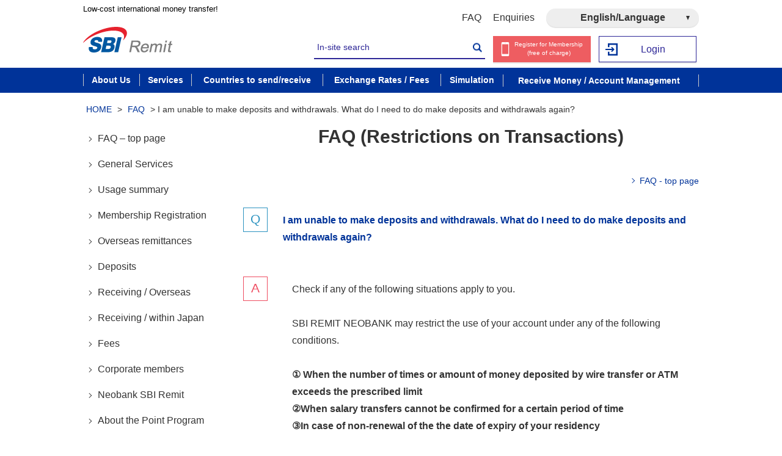

--- FILE ---
content_type: text/html; charset=UTF-8
request_url: https://www.remit.co.jp/en/kaigaisoukin/faq/faq107/
body_size: 11736
content:
<!DOCTYPE html>
<html dir="ltr" lang="en-US" prefix="og: https://ogp.me/ns#">
<head>
<meta charset="UTF-8">
<meta name="viewport" content="width=device-width,initial-scale=1">
<meta name="format-detection" content="telephone=no">
  <title>I am unable to make deposits and withdrawals. What do I need to do make deposits and withdrawals again? | SBI Remit Co., Ltd.</title>
<script type="text/javascript" src="/js/jquery-3.2.1.min.js"></script>

		<!-- All in One SEO 4.5.0 - aioseo.com -->
		<meta name="robots" content="max-image-preview:large" />
		<meta name="google-site-verification" content="googledba5c31d0fb6188f.html" />
		<link rel="canonical" href="https://www.remit.co.jp/en/kaigaisoukin/faq/faq107/" />
		<meta name="generator" content="All in One SEO (AIOSEO) 4.5.0" />
		<meta property="og:locale" content="en_US" />
		<meta property="og:site_name" content="SBI Remit Co., Ltd. | 国際送金・海外送金はお得な手数料のSBIレミットなら、最短10分程度でマネーグラム取扱店（世界約200カ国と地域に約25万拠点）へ海外送金が可能です。在日外国人の方に便利な多言語のサポートも万全です。" />
		<meta property="og:type" content="article" />
		<meta property="og:title" content="I am unable to make deposits and withdrawals. What do I need to do make deposits and withdrawals again? | SBI Remit Co., Ltd." />
		<meta property="og:url" content="https://www.remit.co.jp/en/kaigaisoukin/faq/faq107/" />
		<meta property="article:published_time" content="2022-07-13T08:03:29+00:00" />
		<meta property="article:modified_time" content="2024-01-22T01:19:02+00:00" />
		<meta name="twitter:card" content="summary" />
		<meta name="twitter:title" content="I am unable to make deposits and withdrawals. What do I need to do make deposits and withdrawals again? | SBI Remit Co., Ltd." />
		<meta name="google" content="nositelinkssearchbox" />
		<script type="text/javascript" >
			window.ga=window.ga||function(){(ga.q=ga.q||[]).push(arguments)};ga.l=+new Date;
			ga('create', "UA-9124076-4", 'auto');
			ga('send', 'pageview');
		</script>
		<script async src="https://www.google-analytics.com/analytics.js"></script>
		<!-- All in One SEO -->

<link rel='stylesheet' id='wp-block-library-css' href='https://www.remit.co.jp/cms/wp-includes/css/dist/block-library/style.min.css?ver=6.4.1' type='text/css' media='all' />
<style id='classic-theme-styles-inline-css' type='text/css'>
/*! This file is auto-generated */
.wp-block-button__link{color:#fff;background-color:#32373c;border-radius:9999px;box-shadow:none;text-decoration:none;padding:calc(.667em + 2px) calc(1.333em + 2px);font-size:1.125em}.wp-block-file__button{background:#32373c;color:#fff;text-decoration:none}
</style>
<style id='global-styles-inline-css' type='text/css'>
body{--wp--preset--color--black: #000000;--wp--preset--color--cyan-bluish-gray: #abb8c3;--wp--preset--color--white: #ffffff;--wp--preset--color--pale-pink: #f78da7;--wp--preset--color--vivid-red: #cf2e2e;--wp--preset--color--luminous-vivid-orange: #ff6900;--wp--preset--color--luminous-vivid-amber: #fcb900;--wp--preset--color--light-green-cyan: #7bdcb5;--wp--preset--color--vivid-green-cyan: #00d084;--wp--preset--color--pale-cyan-blue: #8ed1fc;--wp--preset--color--vivid-cyan-blue: #0693e3;--wp--preset--color--vivid-purple: #9b51e0;--wp--preset--gradient--vivid-cyan-blue-to-vivid-purple: linear-gradient(135deg,rgba(6,147,227,1) 0%,rgb(155,81,224) 100%);--wp--preset--gradient--light-green-cyan-to-vivid-green-cyan: linear-gradient(135deg,rgb(122,220,180) 0%,rgb(0,208,130) 100%);--wp--preset--gradient--luminous-vivid-amber-to-luminous-vivid-orange: linear-gradient(135deg,rgba(252,185,0,1) 0%,rgba(255,105,0,1) 100%);--wp--preset--gradient--luminous-vivid-orange-to-vivid-red: linear-gradient(135deg,rgba(255,105,0,1) 0%,rgb(207,46,46) 100%);--wp--preset--gradient--very-light-gray-to-cyan-bluish-gray: linear-gradient(135deg,rgb(238,238,238) 0%,rgb(169,184,195) 100%);--wp--preset--gradient--cool-to-warm-spectrum: linear-gradient(135deg,rgb(74,234,220) 0%,rgb(151,120,209) 20%,rgb(207,42,186) 40%,rgb(238,44,130) 60%,rgb(251,105,98) 80%,rgb(254,248,76) 100%);--wp--preset--gradient--blush-light-purple: linear-gradient(135deg,rgb(255,206,236) 0%,rgb(152,150,240) 100%);--wp--preset--gradient--blush-bordeaux: linear-gradient(135deg,rgb(254,205,165) 0%,rgb(254,45,45) 50%,rgb(107,0,62) 100%);--wp--preset--gradient--luminous-dusk: linear-gradient(135deg,rgb(255,203,112) 0%,rgb(199,81,192) 50%,rgb(65,88,208) 100%);--wp--preset--gradient--pale-ocean: linear-gradient(135deg,rgb(255,245,203) 0%,rgb(182,227,212) 50%,rgb(51,167,181) 100%);--wp--preset--gradient--electric-grass: linear-gradient(135deg,rgb(202,248,128) 0%,rgb(113,206,126) 100%);--wp--preset--gradient--midnight: linear-gradient(135deg,rgb(2,3,129) 0%,rgb(40,116,252) 100%);--wp--preset--font-size--small: 13px;--wp--preset--font-size--medium: 20px;--wp--preset--font-size--large: 36px;--wp--preset--font-size--x-large: 42px;--wp--preset--spacing--20: 0.44rem;--wp--preset--spacing--30: 0.67rem;--wp--preset--spacing--40: 1rem;--wp--preset--spacing--50: 1.5rem;--wp--preset--spacing--60: 2.25rem;--wp--preset--spacing--70: 3.38rem;--wp--preset--spacing--80: 5.06rem;--wp--preset--shadow--natural: 6px 6px 9px rgba(0, 0, 0, 0.2);--wp--preset--shadow--deep: 12px 12px 50px rgba(0, 0, 0, 0.4);--wp--preset--shadow--sharp: 6px 6px 0px rgba(0, 0, 0, 0.2);--wp--preset--shadow--outlined: 6px 6px 0px -3px rgba(255, 255, 255, 1), 6px 6px rgba(0, 0, 0, 1);--wp--preset--shadow--crisp: 6px 6px 0px rgba(0, 0, 0, 1);}:where(.is-layout-flex){gap: 0.5em;}:where(.is-layout-grid){gap: 0.5em;}body .is-layout-flow > .alignleft{float: left;margin-inline-start: 0;margin-inline-end: 2em;}body .is-layout-flow > .alignright{float: right;margin-inline-start: 2em;margin-inline-end: 0;}body .is-layout-flow > .aligncenter{margin-left: auto !important;margin-right: auto !important;}body .is-layout-constrained > .alignleft{float: left;margin-inline-start: 0;margin-inline-end: 2em;}body .is-layout-constrained > .alignright{float: right;margin-inline-start: 2em;margin-inline-end: 0;}body .is-layout-constrained > .aligncenter{margin-left: auto !important;margin-right: auto !important;}body .is-layout-constrained > :where(:not(.alignleft):not(.alignright):not(.alignfull)){max-width: var(--wp--style--global--content-size);margin-left: auto !important;margin-right: auto !important;}body .is-layout-constrained > .alignwide{max-width: var(--wp--style--global--wide-size);}body .is-layout-flex{display: flex;}body .is-layout-flex{flex-wrap: wrap;align-items: center;}body .is-layout-flex > *{margin: 0;}body .is-layout-grid{display: grid;}body .is-layout-grid > *{margin: 0;}:where(.wp-block-columns.is-layout-flex){gap: 2em;}:where(.wp-block-columns.is-layout-grid){gap: 2em;}:where(.wp-block-post-template.is-layout-flex){gap: 1.25em;}:where(.wp-block-post-template.is-layout-grid){gap: 1.25em;}.has-black-color{color: var(--wp--preset--color--black) !important;}.has-cyan-bluish-gray-color{color: var(--wp--preset--color--cyan-bluish-gray) !important;}.has-white-color{color: var(--wp--preset--color--white) !important;}.has-pale-pink-color{color: var(--wp--preset--color--pale-pink) !important;}.has-vivid-red-color{color: var(--wp--preset--color--vivid-red) !important;}.has-luminous-vivid-orange-color{color: var(--wp--preset--color--luminous-vivid-orange) !important;}.has-luminous-vivid-amber-color{color: var(--wp--preset--color--luminous-vivid-amber) !important;}.has-light-green-cyan-color{color: var(--wp--preset--color--light-green-cyan) !important;}.has-vivid-green-cyan-color{color: var(--wp--preset--color--vivid-green-cyan) !important;}.has-pale-cyan-blue-color{color: var(--wp--preset--color--pale-cyan-blue) !important;}.has-vivid-cyan-blue-color{color: var(--wp--preset--color--vivid-cyan-blue) !important;}.has-vivid-purple-color{color: var(--wp--preset--color--vivid-purple) !important;}.has-black-background-color{background-color: var(--wp--preset--color--black) !important;}.has-cyan-bluish-gray-background-color{background-color: var(--wp--preset--color--cyan-bluish-gray) !important;}.has-white-background-color{background-color: var(--wp--preset--color--white) !important;}.has-pale-pink-background-color{background-color: var(--wp--preset--color--pale-pink) !important;}.has-vivid-red-background-color{background-color: var(--wp--preset--color--vivid-red) !important;}.has-luminous-vivid-orange-background-color{background-color: var(--wp--preset--color--luminous-vivid-orange) !important;}.has-luminous-vivid-amber-background-color{background-color: var(--wp--preset--color--luminous-vivid-amber) !important;}.has-light-green-cyan-background-color{background-color: var(--wp--preset--color--light-green-cyan) !important;}.has-vivid-green-cyan-background-color{background-color: var(--wp--preset--color--vivid-green-cyan) !important;}.has-pale-cyan-blue-background-color{background-color: var(--wp--preset--color--pale-cyan-blue) !important;}.has-vivid-cyan-blue-background-color{background-color: var(--wp--preset--color--vivid-cyan-blue) !important;}.has-vivid-purple-background-color{background-color: var(--wp--preset--color--vivid-purple) !important;}.has-black-border-color{border-color: var(--wp--preset--color--black) !important;}.has-cyan-bluish-gray-border-color{border-color: var(--wp--preset--color--cyan-bluish-gray) !important;}.has-white-border-color{border-color: var(--wp--preset--color--white) !important;}.has-pale-pink-border-color{border-color: var(--wp--preset--color--pale-pink) !important;}.has-vivid-red-border-color{border-color: var(--wp--preset--color--vivid-red) !important;}.has-luminous-vivid-orange-border-color{border-color: var(--wp--preset--color--luminous-vivid-orange) !important;}.has-luminous-vivid-amber-border-color{border-color: var(--wp--preset--color--luminous-vivid-amber) !important;}.has-light-green-cyan-border-color{border-color: var(--wp--preset--color--light-green-cyan) !important;}.has-vivid-green-cyan-border-color{border-color: var(--wp--preset--color--vivid-green-cyan) !important;}.has-pale-cyan-blue-border-color{border-color: var(--wp--preset--color--pale-cyan-blue) !important;}.has-vivid-cyan-blue-border-color{border-color: var(--wp--preset--color--vivid-cyan-blue) !important;}.has-vivid-purple-border-color{border-color: var(--wp--preset--color--vivid-purple) !important;}.has-vivid-cyan-blue-to-vivid-purple-gradient-background{background: var(--wp--preset--gradient--vivid-cyan-blue-to-vivid-purple) !important;}.has-light-green-cyan-to-vivid-green-cyan-gradient-background{background: var(--wp--preset--gradient--light-green-cyan-to-vivid-green-cyan) !important;}.has-luminous-vivid-amber-to-luminous-vivid-orange-gradient-background{background: var(--wp--preset--gradient--luminous-vivid-amber-to-luminous-vivid-orange) !important;}.has-luminous-vivid-orange-to-vivid-red-gradient-background{background: var(--wp--preset--gradient--luminous-vivid-orange-to-vivid-red) !important;}.has-very-light-gray-to-cyan-bluish-gray-gradient-background{background: var(--wp--preset--gradient--very-light-gray-to-cyan-bluish-gray) !important;}.has-cool-to-warm-spectrum-gradient-background{background: var(--wp--preset--gradient--cool-to-warm-spectrum) !important;}.has-blush-light-purple-gradient-background{background: var(--wp--preset--gradient--blush-light-purple) !important;}.has-blush-bordeaux-gradient-background{background: var(--wp--preset--gradient--blush-bordeaux) !important;}.has-luminous-dusk-gradient-background{background: var(--wp--preset--gradient--luminous-dusk) !important;}.has-pale-ocean-gradient-background{background: var(--wp--preset--gradient--pale-ocean) !important;}.has-electric-grass-gradient-background{background: var(--wp--preset--gradient--electric-grass) !important;}.has-midnight-gradient-background{background: var(--wp--preset--gradient--midnight) !important;}.has-small-font-size{font-size: var(--wp--preset--font-size--small) !important;}.has-medium-font-size{font-size: var(--wp--preset--font-size--medium) !important;}.has-large-font-size{font-size: var(--wp--preset--font-size--large) !important;}.has-x-large-font-size{font-size: var(--wp--preset--font-size--x-large) !important;}
.wp-block-navigation a:where(:not(.wp-element-button)){color: inherit;}
:where(.wp-block-post-template.is-layout-flex){gap: 1.25em;}:where(.wp-block-post-template.is-layout-grid){gap: 1.25em;}
:where(.wp-block-columns.is-layout-flex){gap: 2em;}:where(.wp-block-columns.is-layout-grid){gap: 2em;}
.wp-block-pullquote{font-size: 1.5em;line-height: 1.6;}
</style>
<link hreflang="ja" href="https://www.remit.co.jp/kaigaisoukin/faq/faq107/" rel="alternate" />
<link hreflang="en" href="https://www.remit.co.jp/en/kaigaisoukin/faq/faq107/" rel="alternate" />
<link hreflang="zh" href="https://www.remit.co.jp/zh/kaigaisoukin/faq/faq107/" rel="alternate" />
<link hreflang="tl" href="https://www.remit.co.jp/tl/kaigaisoukin/faq/faq107/" rel="alternate" />
<link hreflang="vi" href="https://www.remit.co.jp/vi/kaigaisoukin/faq/faq107/" rel="alternate" />
<link hreflang="id" href="https://www.remit.co.jp/id/kaigaisoukin/faq/faq107/" rel="alternate" />
<link hreflang="my" href="https://www.remit.co.jp/my/kaigaisoukin/faq/faq107/" rel="alternate" />
<link hreflang="th" href="https://www.remit.co.jp/th/kaigaisoukin/faq/faq107/" rel="alternate" />
<link hreflang="km" href="https://www.remit.co.jp/km/kaigaisoukin/faq/faq107/" rel="alternate" />
<link hreflang="ne" href="https://www.remit.co.jp/ne/kaigaisoukin/faq/faq107/" rel="alternate" />
<link hreflang="pt" href="https://www.remit.co.jp/pt/kaigaisoukin/faq/faq107/" rel="alternate" />
<link hreflang="es" href="https://www.remit.co.jp/es/kaigaisoukin/faq/faq107/" rel="alternate" />
<link hreflang="x-default" href="https://www.remit.co.jp/kaigaisoukin/faq/faq107/" rel="alternate" />
<meta name="generator" content="qTranslate-XT 3.15.2" />
<link rel="icon" href="https://www.remit.co.jp/cms/wp-content/uploads/2020/09/cropped-favicon-512x512-1-32x32.png" sizes="32x32" />
<link rel="icon" href="https://www.remit.co.jp/cms/wp-content/uploads/2020/09/cropped-favicon-512x512-1-192x192.png" sizes="192x192" />
<link rel="apple-touch-icon" href="https://www.remit.co.jp/cms/wp-content/uploads/2020/09/cropped-favicon-512x512-1-180x180.png" />
<meta name="msapplication-TileImage" content="https://www.remit.co.jp/cms/wp-content/uploads/2020/09/cropped-favicon-512x512-1-270x270.png" />
		<style type="text/css" id="wp-custom-css">
			/*Font chinese --------------------------*/
html[lang="zh-CN"] * {
    font-family: 'Segoe UI', SegoeUI, 'Microsoft YaHei', 微软雅黑, "Helvetica Neue", Helvetica, Arial, sans-serif !important;
}
/*Font Japanese --------------------------*/
html[lang="ja"] * {
    font-family: "SF Pro JP", "SF Pro Text", "SF Pro Icons", "Hiragino Kaku Gothic Pro", "ヒラギノ角ゴ Pro W3", "メイリオ", "Meiryo", "ＭＳ Ｐゴシック", "Helvetica Neue", "Helvetica", "Arial", sans-serif !important;
}


/*Font Englsh --------------------------*/

html[lang="en-US"] * {
    font-family: Arial, Helvetica, sans-serif !important
}

/*Font size  --------------------------*/

html[lang="es"] .global-navigation>ul>li>a,
html[lang="pt-PT"] .global-navigation>ul>li>a,
html[lang="tl-PH"] .global-navigation>ul>li>a {
    font-size: 14px;
    padding: 10px;
}

html[lang="es"] .global-navigation ul li a {
    font-size: 13.5px;
    padding: 10px 2px;
}

html[lang="es"] .header-top ul {

    max-width: 600px;
    font-size: 14px;
}

html[lang="pt-PT"] .header-top ul {

    max-width: 600px;
    font-size: 14px;
}

html[lang="tl-PH"] .header-top ul {

    max-width: 600px;
    font-size: 14px;
}

html[lang="km-KH"] .header-top ul {

    max-width: 600px;
    font-size: 14px;
}


html[lang="vi-VN"] .header-right ul li a {
    font-size: 13px;
}


/* Revise block---  page-exchangeratecommission ----*/

html[lang="es"] .page-exchange .exchange-tab-list li a,
.page-exchange .exchange-tab-list li label {
    padding: 15px 0px 10px 7px !important;
}

html[lang="pt-PT"] .page-exchange .exchange-tab-list li a,
.page-exchange .exchange-tab-list li label {
    padding: 15px 0px 10px 7px !important;
}

html[lang="tl-PH"] .page-exchange .exchange-tab-list li label {
    font-size: 10px;
    padding: 15px 0px 10px 0px !important;
}


/* --- End page-exchangeratecommission ----*/


/* ---  page-flowcorporation ----*/
html[lang="tl-PH"] .page-flowcorporation .highlight-box span.highlight-box-text {
    line-height: 120%;
}

/*Corporate Membership  Border link--------------------------*/
html[lang="id-ID"] .border-link li,
html[lang="id"] .border-link li,
html[lang="tl-PH"] .border-link li,
html[lang="vi-VN"] .border-link li,
html[lang="my-MY"] .border-link li,
html[lang="th-TH"] .border-link li,
html[lang="pt-PT"] .border-link li,
html[lang="km-KH"] .border-link li,
html[lang="en-US"] .border-link li,
html[lang="ne-NP"] .border-link li,
html[lang="es"] .border-link li {

    width: 100%;

}



/*End Membership  Border link--------------------------*/


/*Home page --------------------------*/
html[lang="vi-VN"] .top-content01 ul li a p {
    height: 86px;
}

html[lang="vi-VN"] .top-content01 ul li a {
    font-size: 15px;
}

html[lang="vi-VN"] .top-content02 .news-btn {
    font-size: 15px;
    width: 125px;
}

html[lang="vi-VN"] header.logout .header-right #header-right-list02 a.btn-human {
    padding: 3px 3px 7px 20px;
}

html[lang="vi-VN"] header.logout .header-right #header-right-list03 a {
    padding: 11px 3px 10px 20px;
}

html[lang="tl-PH"] header.logout .header-right #header-right-list02 a.btn-human {
    padding: 10px 3px 10px 24px;
    line-height: 100%;
    font-size: 12px;
}

html[lang="tl-PH"] header.logout .header-right #header-right-list03 a,
html[lang="id-ID"] header.logout .header-right #header-right-list03 a,
html[lang="id"] header.logout .header-right #header-right-list03 a,
html[lang="my-MY"] header.logout .header-right #header-right-list03 a,
html[lang="th-TH"] header.logout .header-right #header-right-list03 a,
html[lang="pt-PT"] header.logout .header-right #header-right-list03 a {
    padding-top: 11px;
    font-size: 13px;
}

html[lang="km-KH"] header.logout .header-right #header-right-list03 a {
    padding-top: 2px;
    font-size: 13px;
}

html[lang="id-ID"] header.logout .header-right #header-right-list02 a.btn-human,
html[lang="id"] header.logout .header-right #header-right-list02 a.btn-human,
html[lang="my-MY"] header.logout .header-right #header-right-list02 a.btn-human,
html[lang="th-TH"] header.logout .header-right #header-right-list02 a.btn-human,
html[lang="ne-NP"] header.logout .header-right #header-right-list02 a.btn-human,
html[lang="km-KH"] header.logout .header-right #header-right-list02 a.btn-human,
html[lang="pt-PT"] header.logout .header-right #header-right-list02 a.btn-human,
html[lang="es"] header.logout .header-right #header-right-list02 a.btn-human {
    padding: 7px 1px 10px 25px;
    line-height: 120%;
    font-size: 13px;
}

html[lang="km-KH"] header.logout .header-right #header-right-list02 a.btn-human {
    padding-top: 5px;
}

html[lang="en-US"] header.logout .header-right #header-right-list02 a.btn-human {
    padding-left: 25px;
}

html[lang="zh-CN"] header.logout .header-right #header-right-list02 a.btn-human {
    padding-left: 32px;
    padding-right: 0px;
}

html[lang="vi-VN"] .commission-sending p,
html[lang="zh-CN"] .commission-sending p {
    margin-bottom: 10px !important;
    font-size: 16px;
}

html[lang="tl-PH"] .top-content01 ul li a,
html[lang="id-ID"] .top-content01 ul li a,
html[lang="id"] .top-content01 ul li a,
html[lang="my-MY"] .top-content01 ul li a,
html[lang="th-TH"] .top-content01 ul li a,
html[lang="ne-NP"] .top-content01 ul li a,
html[lang="km-KH"] .top-content01 ul li a,
html[lang="pt-PT"] .top-content01 ul li a,
html[lang="es"] .top-content01 ul li a {
    font-size: 16px;
    line-height: 140%;
}

html[lang="tl-PH"] .top-content01 ul li a p,
html[lang="id-ID"] .top-content01 ul li a p,
html[lang="id"] .top-content01 ul li a p {
    height: 90px;
}

html[lang="pt-PT"] .top-content01 ul li a p {
    height: 120px;
}

html[lang="tl-PH"] .top-content02 .news-btn {
    width: 120px;
}

@media(max-width: 768px) {
    .top-content01 ul li:nth-of-type(5) a p {
        display: flex;
        align-items: center;
    }

    html[lang="pt-PT"] .top-content01 ul li a p {
        height: 80px;
    }
}

@media(max-width: 375px) {

    html[lang="tl-PH"] .top-content01 ul li:nth-of-type(5) a p,
    html[lang="id-ID"] .top-content01 ul li:nth-of-type(5) a p,
    html[lang="id"] .top-content01 ul li:nth-of-type(5) a p,
    html[lang="pt-PT"] .top-content01 ul li:nth-of-type(5) a p {
        height: 110px;
    }

    html[lang="tl-PH"] .top-content01 ul li:nth-of-type(5),
    html[lang="id-ID"] .top-content01 ul li:nth-of-type(5),
    html[lang="id"] .top-content01 ul li:nth-of-type(5),
    html[lang="pt-PT"] .top-content01 ul li:nth-of-type(5) {
        height: 130px;
    }
}

/*Indonesia lang-------------------*/

.melit-list01.highlight-box-ul {
    display: flex;
    flex-wrap: wrap;
    flex-direction: row;
    justify-content: center;
}

.melit-list01.highlight-box-ul li {
    display: inline-block;
    height: auto;
}

html[lang="tl-PH"] .melit-list01.highlight-box-ul li a span,
html[lang="km-KH"] .melit-list01.highlight-box-ul li a span {
    line-height: 120%;
}

html[lang="tl-PH"] .page-merit .contents-right .melit-box02 p.ac-block {
    position: relative;
    padding-right: 145px;
}

html[lang="tl-PH"] .page-merit .contents-right .melit-box02 p.ac-block .ac-btn {
    position: absolute;
    right: 15px;
    top: 50%;
    margin-top: -19px;
}

@media(max-width: 768px) {


    html[lang="tl-PH"] .page-merit .contents-right .melit-box02 p.ac-block {
        padding-right: 60px;
    }
}

html[lang="tl-PH"] .page-service .service02-inner .highlight-box-text {
    line-height: 120%;
}

html[lang="tl-PH"] .page-flowindividual .howto-list01 li span.step {
    line-height: 120%;
    width: 100px;
}

html[lang="id-ID"] .page-flowindividual .howto-list01 li span.step,
html[lang="id"] .page-flowindividual .howto-list01 li span.step {
    width: 90px;
}

html[lang="tl-PH"] .page-merit .melit-box06 li>.inner>.step {
    width: 95%;
}

html[lang="id-ID"] .page-merit .melit-box06 li>.inner>.step,
html[lang="id"] .page-merit .melit-box06 li>.inner>.step,
html[lang="km-KH"] .page-merit .melit-box06 li>.inner>.step {
    width: 80%;
}

html[lang="pt-PT"] .page-merit .melit-box06 li>.inner>.step {
    width: 70%;
}

html[lang="tl-PH"] .page-merit .melit-box06 li>.inner,
html[lang="id-ID"] .page-merit .melit-box06 li>.inner,
html[lang="id"] .page-merit .melit-box06 li>.inner {
    height: 160px;
}

html[lang="km-KH"] .page-merit .melit-box06 li>.inner,
html[lang="pt-PT"] .page-merit .melit-box06 li>.inner {
    height: 165px;
}

html[lang="tl-PH"] .page-merit .melit-list06 .js-matchHeight ul.sns-area li {
    width: 26%;
}

.page-commission .contents-right .commission-sending {
    height: auto;
}

html[lang="my-MY"] .page-flowindividual .highlight-box .highlight-box-text {
    line-height: 110%;
}

html[lang="tl-PH"] .page-flowindividual .highlight-box span.highlight-box-text {
    line-height: 120%;
}

html[lang="my-MY"] .page-flowcorporation .highlight-box span.highlight-box-text {
    line-height: 120%;
}

html[lang="my-MY"] .page-flowindividual .top-content02 .top02-left h2.top-title01 {
    font-size: 22px;
}

@media(min-width: 768px) {
    .page-merit .ac-content ul.melit-list02-btn li {
        width: 100%;
        margin: 10px 0px;
    }

    html[lang="ja"] .page-merit .ac-content ul.melit-list02-btn li {
        width: 30%;
        margin: 0px 5% 0px 0px;
    }

    html[lang="ja"] .page-merit .ac-content ul.melit-list02-btn li:nth-of-type(2n) {
        width: 30%;
        margin: 0px;
    }
}

.home .mainimage-area>ul.bxslider {
    max-width: 1300px;
    margin: 0px auto 60px;
}

.home .mainimage-area>ul.bxslider li img {
    width: 100%
}

@media(max-width: 768px) {
    .home .mainimage-area>ul.bxslider {
        margin-bottom: 50px;
    }

    /* CSS button Register in mobile-----------------------*/
    html[lang="tl-PH"] header.logout .header-right #header-right-list02 a.btn-human {
        padding: 5px 3px 0px 20px;
        line-height: 100%;
        font-size: 12px;
    }

    html[lang="es"] header.logout .header-right #header-right-list02 a.btn-human {
        padding: 5px 0 6px 16px;
        line-height: 100%;
        font-size: 11px;

    }

    html[lang="pt-PT"] header.logout .header-right #header-right-list02 a.btn-human {
        padding: 5px 0 6px 16px;
        line-height: 100%;
        font-size: 11px;

    }

    html[lang="id-ID"] header.logout .header-right #header-right-list02 a.btn-human,
    html[lang="id"] header.logout .header-right #header-right-list02 a.btn-human {
        padding: 6px 0 6px 16px;
        line-height: 120%;


    }
}

html[lang="es"] .page-cashpickup .tab01 h4.remittancearea-title {
    padding-right: 22%;
}

@media(max-width: 640px) {
    html[lang="es"] .page-cashpickup .tab01 h4.remittancearea-title {
        padding-right: 32%;
    }
}

html[lang="vi-VN"] a.qa-more-btn,
html[lang="en-US"] a.qa-more-btn,
html[lang="my-MY"] a.qa-more-btn,
html[lang="th-TH"] a.qa-more-btn,
html[lang="km-KH"] a.qa-more-btn {
    width: 95px;
    padding-left: 12px;
}

html[lang="tl-PH"] a.qa-more-btn {
    width: 100px;
    padding-left: 15px;
}

html[lang="id-ID"] a.qa-more-btn,
html[lang="id"] a.qa-more-btn {
    width: 110px;
    padding-left: 15px;
}

@media(max-width: 768px) {

    html[lang="zh-CN"] .header-right ul #header-right-list02,
    html[lang="my-MY"] .header-right ul #header-right-list02,
    html[lang="th-TH"] .header-right ul #header-right-list02,
    html[lang="ne-NP"] .header-right ul #header-right-list02,
    html[lang="pt-PT"] .header-right ul #header-right-list02 {
        max-width: 120px;
    }

    html[lang="my-MY"] .header-right ul #header-right-list02 a {
        padding-bottom: 5px !important;
    }

    html[lang="th-TH"] .header-right ul #header-right-list02 a {
        padding-bottom: 4px !important;
    }

    html[lang="ne-NP"] .header-right ul #header-right-list02 a {
        padding-bottom: 0px !important;
    }

    html[lang="km-KH"] .header-right ul #header-right-list02 a {
        padding-top: 7px !important;
    }

    html[lang="pt-PT"] .header-right ul #header-right-list02 a {
        padding-top: 8px !important;
        padding-bottom: 8px !important;
    }
}

body.page-merit .ac-content .melit-list06 {
    display: flex;
    flex-wrap: wrap;
}

body.page-merit .ac-content .melit-list06>li:nth-of-type(2n) {
    margin-left: 4%;
}

@media(max-width: 768px) {
    body.page-merit .ac-content .melit-list06>li:nth-of-type(2n) {
        margin-left: 0%;
    }

    html[lang="es"] .page-exchange .exchange-tab-list li a,
    .page-exchange .exchange-tab-list li label {
        font-size: 11px !important;
    }

    html[lang="pt-PT"] .page-exchange .exchange-tab-list li a,
    .page-exchange .exchange-tab-list li label {
        font-size: 11px !important;
    }

    html[lang="tl-PH"] .page-exchange .exchange-tab-list li label {
        font-size: 10px;
        padding: 11px 0px 11px 10px !important;
    }

}

.page-initial_setting .sp-menu {
    right: 0;
    width: 0;
}

.page-initial_setting .sp-menu.active {
    width: 90%;
}		</style>
		
<!-- css -->
<link rel="stylesheet" type="text/css" href="/css/reset.css">
  <link rel="stylesheet" type="text/css" href="/css/jquery.fancybox2.css">

<link rel="stylesheet" type="text/css" href="/css/common.css?v=3">

<link rel="stylesheet" type="text/css" href="/css/layout.css">
<link rel="stylesheet" type="text/css" href="/css/style-static.css">
<link rel="stylesheet" type="text/css" href="/css/style-static-sp.css">
<link rel="stylesheet" type="text/css" href="/css/js.css">
<link rel="stylesheet" type="text/css" href="/css/js.css">
<link rel="stylesheet" type="text/css" href="/css/style.css?v=20260122202110" />
<link rel="stylesheet" type="text/css" href="/css/kaigaisoukin.css?v=20260122202110" />
<link rel="stylesheet" type="text/css" href="/css/initial-setting.css?v=20260122202110" />
<!-- css -->

<!-- js -->
<script type="text/javascript" src="/js/jquery.cookie.js"></script>
<script type="text/javascript" src="/js/jquery.matchHeight-min.js"></script>
<script type="text/javascript" src="/js/jquery.fancybox.min.js"></script>
<script type="text/javascript" src="https://ajaxzip3.github.io/ajaxzip3.js" charset="utf-8"></script>
<script type="text/javascript" src="/js/common-static.js?v=20260122202110"></script>
<script type="text/javascript" src="/js/ft-sbigr-accordion.js"></script>
<script defer src="https://use.fontawesome.com/releases/v6.4.0/js/all.js"></script>
<script>
</script>
<!-- /js -->

<!-- Google Tag Manager -->
<noscript><iframe src="//www.googletagmanager.com/ns.html?id=GTM-WMKB" height="0" width="0" style="display:none;visibility:hidden"></iframe></noscript>
<script>(function(w,d,s,l,i){w[l]=w[l]||[];w[l].push({'gtm.start':new Date().getTime(),event:'gtm.js'});var f=d.getElementsByTagName(s)[0],j=d.createElement(s),dl=l!='dataLayer'?'&l='+l:'';j.async=true;j.src='//www.googletagmanager.com/gtm.js?id='+i+dl;f.parentNode.insertBefore(j,f);})(window,document,'script','dataLayer','GTM-WMKB');</script>
<!-- End Google Tag Manager -->
<script async src="https://www.googletagservices.com/tag/js/gpt.js"></script>
<script>
var googletag = googletag || {};
googletag.cmd = googletag.cmd || [];
</script>

<!-- favicon -->
<link rel="icon" href="/img/common/favicon-32x32.png" sizes="32x32">
<link rel="icon" href="/img/common/favicon-192x192.png" sizes="192x192">
<link rel="apple-touch-icon-precomposed" href="/img/common/favicon-180x180.png">
<meta name="msapplication-TileImage" content="/img/common/favicon-270x270.png">
<meta name="google-site-verification" content="KPJ_khoxqo2tSI0LZ_vLOsriihyBwj47MR4xkxceUNQ" />
<script defer src="https://use.fontawesome.com/releases/v6.4.0/js/all.js"></script>
	</head>
<body class="faq-template-default single single-faq postid-16603 single-format-standard static-3 ssnb torihikiseigen">
<!-- #wrapper -->
<div id="wrapper">
<!-- header -->
<header class="logout" role="banner">
<div class="header-inner pc-menu">
<div class="header-top clearfix">
<p class="header-discription">Low-cost international money transfer!</p>
<ul class="float-r clearfix">
<!-- add 2021/04/12 Luyen.Nguyen    Add kaigaisoukin to the faq page path  [ -->
<!-- <li id="header-top-list01"><a href=""></a></li> -->
<li id="header-top-list01"><a href="https://www.remit.co.jp/en/kaigaisoukin/faq">FAQ</a></li>
<!-- // add 2021/04/12 Luyen.Nguyen ] -->
<li id="header-top-list02"><a href="https://www.remit.co.jp/en/contact">Enquiries</a></li>
<li class="gray-radius-box" id="header-top-list03">
  <p class="label">English/Language</p>
  <select class="language js-language">
          <option value="https://www.remit.co.jp/ja/kaigaisoukin/faq/faq107/">日本語</option>
          <option value="https://www.remit.co.jp/en/kaigaisoukin/faq/faq107/" selected="selected">English</option>
          <option value="https://www.remit.co.jp/zh/kaigaisoukin/faq/faq107/">简体中文</option>
          <option value="https://www.remit.co.jp/tl/kaigaisoukin/faq/faq107/">Tagalog</option>
          <option value="https://www.remit.co.jp/vi/kaigaisoukin/faq/faq107/">Tiếng Việt</option>
          <option value="https://www.remit.co.jp/id/kaigaisoukin/faq/faq107/">Bahasa Indonesia</option>
          <option value="https://www.remit.co.jp/my/kaigaisoukin/faq/faq107/">မြန်မာ</option>
          <option value="https://www.remit.co.jp/th/kaigaisoukin/faq/faq107/">ภาษาไทย</option>
          <option value="https://www.remit.co.jp/km/kaigaisoukin/faq/faq107/">ភាសាខ្មែរ</option>
          <option value="https://www.remit.co.jp/ne/kaigaisoukin/faq/faq107/">नेपाली भाषा</option>
          <option value="https://www.remit.co.jp/pt/kaigaisoukin/faq/faq107/">Português</option>
          <option value="https://www.remit.co.jp/es/kaigaisoukin/faq/faq107/">Español</option>
      </select>
</li>
</ul>
</div>

</div>
<div class="header-middle clearfix">
<div class="header-left">
<a href="https://www.remit.co.jp/en/"><img src="/img/common/logo.png" alt="SBI Remit"></a>
</div>

<div class="header-right">
  <ul class="clearfix">
    <li id="header-right-list01">
      <section class="header-search">
        <form method="get" action="https://www.remit.co.jp/en/">
          <input class="header-input" type="text" value="" name="s" id="s" placeholder="In-site search" />
          <input type="submit" name="Search" class="icon-search">
        </form>
      </section>
    </li>
    <li id="header-right-list02">
      <a href="https://ires.remit.co.jp/IRESWeb/MainMemberInfo.jsf" class="js-user-in js-member-status dis-none">会員情報</a>
      <a href="/register/" class="js-user-out js-member-status dis-none">Register for Membership (free of charge)</a>
    </li>
    <li id="header-right-list03">
      <a href="https://ires.remit.co.jp/IRESWeb/MainMemberLogout.jsf" class="js-user-in js-login-status dis-none">ログアウト</a>
      <a href="https://ires.remit.co.jp/IRESWeb/MainMemberLoginInput.jsf" class="js-user-out js-login-status dis-none">Login</a>
    </li>
  </ul>
</div>
</div>

<a class="sp-navi-btn js-sp-navi-btn" data-sp-navi-btn><img src="/img/common/sp-menu-btn.png" alt="Menu Button"></a>

<nav class="global-navigation" role="navigation">
<ul class="clearfix">
    <li class="mega" id="menu-list01">
      <a href="https://www.remit.co.jp/en/corporate/" ><span>About Us</span></a>
              <div class="megamenu">
          <div class="megamenu-inner mb25 clearfix">
            <div class="mega-left">
              <a href="https://www.remit.co.jp/en/corporate/">About Us<span style="display: inline-block;"> </span></a>
            </div>
            <ul class="mega-right clearfix">
              <li id="menu-item-812" class="menu-item menu-item-type-post_type menu-item-object-page menu-item-812"><a href="https://www.remit.co.jp/en/corporate/corporate_profile/">About Us</a></li>
<li id="menu-item-121" class="menu-item menu-item-type-post_type menu-item-object-page menu-item-121"><a href="https://www.remit.co.jp/en/corporate/message/">Message from CEO</a></li>
<li id="menu-item-123" class="menu-item menu-item-type-post_type menu-item-object-page menu-item-123"><a href="https://www.remit.co.jp/en/corporate/compliance/">Compliance</a></li>
<li id="menu-item-127" class="menu-item menu-item-type-post_type menu-item-object-page menu-item-127"><a href="https://www.remit.co.jp/en/corporate/sbi/">About the SBI Group</a></li>
<li id="menu-item-125" class="menu-item menu-item-type-post_type menu-item-object-page menu-item-125"><a href="https://www.remit.co.jp/en/corporate/history/">Company History</a></li>
<li id="menu-item-120" class="menu-item menu-item-type-post_type menu-item-object-page menu-item-120"><a href="https://www.remit.co.jp/en/corporate/media/">Media Reports</a></li>
            </ul>
          </div>
        </div>
          </li>
    <li class="mega" id="menu-list02">
      <a href="https://www.remit.co.jp/en/kaigaisoukin/service/" ><span>Services</span></a>
              <div class="megamenu">
          <div class="megamenu-inner mb25 clearfix">
            <div class="mega-left">
              <a href="https://www.remit.co.jp/en/kaigaisoukin/service/">Services<span style="display: inline-block;"> </span></a>
            </div>
            <ul class="mega-right clearfix">
              <li id="menu-item-3291" class="menu-item menu-item-type-post_type menu-item-object-page menu-item-3291"><a href="https://www.remit.co.jp/en/kaigaisoukin/service/flowindividual/">Using Our Services <br class="brff">(Individual Customers)</a></li>
<li id="menu-item-130" class="menu-item menu-item-type-post_type menu-item-object-page menu-item-130"><a href="https://www.remit.co.jp/en/kaigaisoukin/service/flowcorporation/">Using Our Services<br class="brff"> (Corporate Customers)</a></li>
<li id="menu-item-128" class="menu-item menu-item-type-post_type menu-item-object-page menu-item-128"><a href="https://www.remit.co.jp/en/kaigaisoukin/service/merit/">Features of Our Service</a></li>
<li id="menu-item-17961" class="menu-item menu-item-type-post_type menu-item-object-page menu-item-17961"><a href="https://www.remit.co.jp/en/initial_setting/">Neobank</a></li>
<li id="menu-item-18065" class="menu-item menu-item-type-custom menu-item-object-custom menu-item-18065"><a href="/en/pointprogram/">Point Program</a></li>
            </ul>
          </div>
        </div>
          </li>
    <li class="mega" id="menu-list03">
      <a href="https://www.remit.co.jp/en/kaigaisoukin/sendremittance/" ><span>Countries to send/receive</span></a>
              <div class="megamenu">
          <div class="megamenu-inner mb25 clearfix">
            <div class="mega-left">
              <a href="https://www.remit.co.jp/en/kaigaisoukin/sendremittance/">Countries to send/receive<span style="display: inline-block;"> </span></a>
            </div>
            <ul class="mega-right clearfix">
              <li id="menu-item-134" class="menu-item menu-item-type-post_type menu-item-object-page menu-item-134"><a href="https://www.remit.co.jp/en/kaigaisoukin/remittancearea/">List of countries/regions where remittance is permittedCountry-specific handling rules</a></li>
<li id="menu-item-144" class="menu-item menu-item-type-post_type menu-item-object-page menu-item-144"><a href="https://www.remit.co.jp/en/kaigaisoukin/sendremittance/remittancerestriction/">List of countries / regions where remittance is not permitted,<br class="brff">or are subject to restrictions</a></li>
<li id="menu-item-139" class="menu-item menu-item-type-post_type menu-item-object-page menu-item-has-children menu-item-139"><a href="https://www.remit.co.jp/en/kaigaisoukin/sendremittance/method/">Easy Remittance Methods</a>
<ul class="sub-menu">
	<li id="menu-item-7191" class="menu-item menu-item-type-post_type menu-item-object-page menu-item-7191"><a href="https://www.remit.co.jp/en/kaigaisoukin/sendremittance/method/internet/">Online Remittance</a></li>
	<li id="menu-item-138" class="side_only sp_none menu-item menu-item-type-post_type menu-item-object-page menu-item-138"><a href="https://www.remit.co.jp/en/kaigaisoukin/sendremittance/method/remitcard/">Remit Card</a></li>
	<li id="menu-item-137" class="side_only sp_none menu-item menu-item-type-post_type menu-item-object-page menu-item-137"><a href="https://www.remit.co.jp/en/kaigaisoukin/sendremittance/method/furikomi/">Furikomi Remittance</a></li>
	<li id="menu-item-135" class="side_only sp_none menu-item menu-item-type-post_type menu-item-object-page menu-item-135"><a href="https://www.remit.co.jp/en/kaigaisoukin/sendremittance/method/famiport/">Convenience Store Remittance</a></li>
</ul>
</li>
            </ul>
          </div>
        </div>
          </li>
    <li class="mega" id="menu-list04">
      <a href="https://www.remit.co.jp/en/kaigaisoukin/exchangeratecommission/" ><span>Exchange Rates / Fees</span></a>
              <div class="megamenu">
          <div class="megamenu-inner mb25 clearfix">
            <div class="mega-left">
              <a href="https://www.remit.co.jp/en/kaigaisoukin/exchangeratecommission/">Exchange Rates / Fees<span style="display: inline-block;"> </span></a>
            </div>
            <ul class="mega-right clearfix">
              <li id="menu-item-364" class="menu-item menu-item-type-post_type menu-item-object-page menu-item-364"><a href="https://www.remit.co.jp/en/kaigaisoukin/exchangeratecommission/exchange/">Exchange Rates</a></li>
<li id="menu-item-10528" class="menu-item menu-item-type-post_type menu-item-object-page menu-item-10528"><a href="https://www.remit.co.jp/en/kaigaisoukin/exchangeratecommission/commission/">Fee</a></li>
            </ul>
          </div>
        </div>
          </li>
    <li  id="menu-list05">
      <a href="https://www.remit.co.jp/en/remittancesimulation/" ><span>Simulation</span></a>
          </li>
    <li class="mega" id="menu-list06">
      <a href="https://www.remit.co.jp/en/kaigaisoukin/receiveremittance/" ><span>Receive Money / Account Management</span></a>
              <div class="megamenu">
          <div class="megamenu-inner mb25 clearfix">
            <div class="mega-left">
              <a href="https://www.remit.co.jp/en/kaigaisoukin/receiveremittance/">Receive Money / Account Management<span style="display: inline-block;"> </span></a>
            </div>
            <ul class="mega-right clearfix">
              <li id="menu-item-150" class="menu-item menu-item-type-post_type menu-item-object-page menu-item-150"><a href="https://www.remit.co.jp/en/kaigaisoukin/receiveremittance/bankaccount/">Transfer to a bank account</a></li>
<li id="menu-item-151" class="menu-item menu-item-type-post_type menu-item-object-page menu-item-151"><a href="https://www.remit.co.jp/en/kaigaisoukin/receiveremittance/withdrawal/">Withdrawals</a></li>
            </ul>
          </div>
        </div>
          </li>
</ul>
</nav>
<!-- /.global-navigation -->

<div class="sp-menu">
<div class="sp-header-top clearfix">
  <a class="sp-menu-close js-sp-menu-close" data-sp-menu-close>Close</a>
</div>

<div class="sp-search">
  <section class="header-search">
    <form method="get" action="https://www.remit.co.jp/en/" id="searchform">
      <input class="header-input js-header-input" type="text" value="" name="s" id="s" placeholder="In-site search" />
      <input type="button" name="Search" class="icon-search">
    </form>
  </section>
</div>

<div class="sp-lang-outer">
  <div class="sp-lang">
    <p class="label">English</p>
    <select class="language js-language">
              <option value="https://www.remit.co.jp/ja/kaigaisoukin/faq/faq107/">日本語</option>
              <option value="https://www.remit.co.jp/en/kaigaisoukin/faq/faq107/" selected="selected">English</option>
              <option value="https://www.remit.co.jp/zh/kaigaisoukin/faq/faq107/">简体中文</option>
              <option value="https://www.remit.co.jp/tl/kaigaisoukin/faq/faq107/">Tagalog</option>
              <option value="https://www.remit.co.jp/vi/kaigaisoukin/faq/faq107/">Tiếng Việt</option>
              <option value="https://www.remit.co.jp/id/kaigaisoukin/faq/faq107/">Bahasa Indonesia</option>
              <option value="https://www.remit.co.jp/my/kaigaisoukin/faq/faq107/">မြန်မာ</option>
              <option value="https://www.remit.co.jp/th/kaigaisoukin/faq/faq107/">ภาษาไทย</option>
              <option value="https://www.remit.co.jp/km/kaigaisoukin/faq/faq107/">ភាសាខ្មែរ</option>
              <option value="https://www.remit.co.jp/ne/kaigaisoukin/faq/faq107/">नेपाली भाषा</option>
              <option value="https://www.remit.co.jp/pt/kaigaisoukin/faq/faq107/">Português</option>
              <option value="https://www.remit.co.jp/es/kaigaisoukin/faq/faq107/">Español</option>
          </select>
  </div>
</div>

<div class="sp-menu-list01">
<ul>
    <li >
              <span class="sp-ac01">About Us</span>
        <ul><li class="menu-item menu-item-type-post_type menu-item-object-page menu-item-812"><a href="https://www.remit.co.jp/en/corporate/corporate_profile/">About Us</a></li>
<li class="menu-item menu-item-type-post_type menu-item-object-page menu-item-121"><a href="https://www.remit.co.jp/en/corporate/message/">Message from CEO</a></li>
<li class="menu-item menu-item-type-post_type menu-item-object-page menu-item-123"><a href="https://www.remit.co.jp/en/corporate/compliance/">Compliance</a></li>
<li class="menu-item menu-item-type-post_type menu-item-object-page menu-item-127"><a href="https://www.remit.co.jp/en/corporate/sbi/">About the SBI Group</a></li>
<li class="menu-item menu-item-type-post_type menu-item-object-page menu-item-125"><a href="https://www.remit.co.jp/en/corporate/history/">Company History</a></li>
<li class="menu-item menu-item-type-post_type menu-item-object-page menu-item-120"><a href="https://www.remit.co.jp/en/corporate/media/">Media Reports</a></li>
</ul>
          </li>
    <li >
              <span class="sp-ac01">Services</span>
        <ul><li class="menu-item menu-item-type-post_type menu-item-object-page menu-item-3291"><a href="https://www.remit.co.jp/en/kaigaisoukin/service/flowindividual/">Using Our Services <br class="brff">(Individual Customers)</a></li>
<li class="menu-item menu-item-type-post_type menu-item-object-page menu-item-130"><a href="https://www.remit.co.jp/en/kaigaisoukin/service/flowcorporation/">Using Our Services<br class="brff"> (Corporate Customers)</a></li>
<li class="menu-item menu-item-type-post_type menu-item-object-page menu-item-128"><a href="https://www.remit.co.jp/en/kaigaisoukin/service/merit/">Features of Our Service</a></li>
<li class="menu-item menu-item-type-post_type menu-item-object-page menu-item-17961"><a href="https://www.remit.co.jp/en/initial_setting/">Neobank</a></li>
<li class="menu-item menu-item-type-custom menu-item-object-custom menu-item-18065"><a href="/en/pointprogram/">Point Program</a></li>
</ul>
          </li>
    <li >
              <span class="sp-ac01">Countries to send/receive</span>
        <ul><li class="menu-item menu-item-type-post_type menu-item-object-page menu-item-134"><a href="https://www.remit.co.jp/en/kaigaisoukin/remittancearea/">List of countries/regions where remittance is permittedCountry-specific handling rules</a></li>
<li class="menu-item menu-item-type-post_type menu-item-object-page menu-item-144"><a href="https://www.remit.co.jp/en/kaigaisoukin/sendremittance/remittancerestriction/">List of countries / regions where remittance is not permitted,<br class="brff">or are subject to restrictions</a></li>
<li class="menu-item menu-item-type-post_type menu-item-object-page menu-item-has-children menu-item-139"><a href="https://www.remit.co.jp/en/kaigaisoukin/sendremittance/method/">Easy Remittance Methods</a>
<ul class="sub-menu">
	<li class="menu-item menu-item-type-post_type menu-item-object-page menu-item-7191"><a href="https://www.remit.co.jp/en/kaigaisoukin/sendremittance/method/internet/">Online Remittance</a></li>
	<li class="side_only sp_none menu-item menu-item-type-post_type menu-item-object-page menu-item-138"><a href="https://www.remit.co.jp/en/kaigaisoukin/sendremittance/method/remitcard/">Remit Card</a></li>
	<li class="side_only sp_none menu-item menu-item-type-post_type menu-item-object-page menu-item-137"><a href="https://www.remit.co.jp/en/kaigaisoukin/sendremittance/method/furikomi/">Furikomi Remittance</a></li>
	<li class="side_only sp_none menu-item menu-item-type-post_type menu-item-object-page menu-item-135"><a href="https://www.remit.co.jp/en/kaigaisoukin/sendremittance/method/famiport/">Convenience Store Remittance</a></li>
</ul>
</li>
</ul>
          </li>
    <li >
              <span class="sp-ac01">Exchange Rates / Fees</span>
        <ul><li class="menu-item menu-item-type-post_type menu-item-object-page menu-item-364"><a href="https://www.remit.co.jp/en/kaigaisoukin/exchangeratecommission/exchange/">Exchange Rates</a></li>
<li class="menu-item menu-item-type-post_type menu-item-object-page menu-item-10528"><a href="https://www.remit.co.jp/en/kaigaisoukin/exchangeratecommission/commission/">Fee</a></li>
</ul>
          </li>
    <li >
              <a href="https://www.remit.co.jp/en/remittancesimulation/">Simulation</a>
          </li>
    <li >
              <span class="sp-ac01">Receive Money / Account Management</span>
        <ul><li class="menu-item menu-item-type-post_type menu-item-object-page menu-item-150"><a href="https://www.remit.co.jp/en/kaigaisoukin/receiveremittance/bankaccount/">Transfer to a bank account</a></li>
<li class="menu-item menu-item-type-post_type menu-item-object-page menu-item-151"><a href="https://www.remit.co.jp/en/kaigaisoukin/receiveremittance/withdrawal/">Withdrawals</a></li>
</ul>
          </li>
</ul>
</div>
<!-- /.sp-menu-list01 -->


<div class="sp-menu-list02">
  <ul class="list-style02">
      <li><a href="https://www.remit.co.jp/en/corporate/">About Us</a></li>
      <li><a href="https://www.remit.co.jp/en/kaigaisoukin/service/">Services</a></li>
      <li><a href="https://www.remit.co.jp/en/kaigaisoukin/sendremittance/">Countries to send/receive</a></li>
      <li><a href="https://www.remit.co.jp/en/kaigaisoukin/exchangeratecommission/">Exchange Rates / Fees</a></li>
      <li><a href="https://www.remit.co.jp/en/remittancesimulation/">Simulation</a></li>
      <li><a href="https://www.remit.co.jp/en/kaigaisoukin/receiveremittance/">Receive Money / Account Management</a></li>
  </ul>
<a class="sp-menu-close02" data-sp-menu-close>Close</a>
</div>
</div>
</header>
<!-- /header -->
<!-- single.php -->

<!-- main -->
<main role="main">
<!-- contents-wrapper -->
<div class="contents-wrapper">
<!-- bread-crumb -->
<div class="bread-crumb">
<!-- Breadcrumb NavXT 7.2.0 -->
<span class="link"><a title="SBI Remit Co., Ltd." href="https://www.remit.co.jp/en/" class="home">HOME</a></span> &gt; <span class="link"><a title="FAQ" href="https://www.remit.co.jp/en/kaigaisoukin/faq/" class="archive post-faq-archive">FAQ</a></span> &gt; <span class="link">I am unable to make deposits and withdrawals. What do I need to do make deposits and withdrawals again?</span></div>

<!-- article contents-right -->
<article class="contents-right">
<h1 class="page-title">FAQ (Restrictions on Transactions)</h1>
<p class="data txt-r mb30">
<!-- add 2021/04/26 Luyen.Nguyen    Add kaigaisoukin to the faq page path  [ -->
<!-- <a href="/faq/" class="link-solo"></a> -->
<a href="/kaigaisoukin/faq/" class="link-solo">FAQ - top page</a>
<!-- // add 2021/04/26 Luyen.Nguyen ] -->
</p>
<div class="qa-question mb50">
<p>I am unable to make deposits and withdrawals. What do I need to do make deposits and withdrawals again?</p>
</div>

<div class="qa-answer mb50">
<div class="inner">
<p>Check if any of the following situations apply to you. </p>
<p>&nbsp;</p>
<p>SBI REMIT NEOBANK may restrict the use of your account under any of the following conditions. </p>
<p>&nbsp;</p>
<p><b>① When the number of times or amount of money deposited by wire transfer or ATM exceeds the prescribed limit</b></p>
<p><b>②When salary transfers cannot be confirmed for a certain period of time</b></p>
<p><b>③In case of non-renewal of the the date of expiry of your residency</b></p>
<p>&nbsp;</p>
<p><b>①When the number of times or amount of money deposited by wire transfer or ATM exceeds the prescribed limit:</b></p>
<p>SBI REMIT NEOBANK sets a limit on the number of times and the amount of money you can use your account for transfer deposits and ATM deposits. </p>
<p>&nbsp;</p>
<p>Specifically, they are as follows: </p>
<p>・Maximum deposit by bank transfer: Up to 5 deposits or up to 500,000 yen in total during a month (from the 15th of the previous month to the 14th of the current month)</p>
<p>・ATM deposit limit: Up to 500,000 yen in total during a month (from the 15th of the previous month to the 14th of the current month)</p>
<p>&nbsp;</p>
<p>If these limits are exceeded, transactions on the account will be restricted.</p>
<p>After the transaction is restricted, SBI Remit will contact you for a hearing regarding your account usage.</p>
<p>If the results of the hearing confirm that there are no problems, the transaction restrictions will be lifted.</p>
<p>&nbsp;</p>
<p><b>②When salary transfers cannot be confirmed for a certain period of time:</b></p>
<p>The SBI REMIT NEOBANK account is provided mainly to foreign technical intern trainees for the purpose of receiving their salaries. </p>
<p>Therefore, SBI REMIT NEOBANK may restrict the use of your account if salary transfers cannot be confirmed.</p>
<p>SBI Remit will contact you to confirm the status of your transaction if we are unable to confirm the transfer of your salary to your account. </p>
<p>At that time, if we can confirm a legitimate reason for not having a salary transfer (e.g., your employer is bankrupt or you are on leave due to illness, etc.), we will not specifically limit the use of your account.</p>
<p>On the other hand, if your response is insufficient to explain why there is no salary transfer, or if you fail to respond within a certain period of time, we will restrict the use of your account. </p>
<p>&nbsp;</p>
<p><b>③Failure to update the the date of expiry of your residency</b></p>
<p>Transaction restrictions may be imposed if you do not update the date of expiry of your residency. To remove transaction restrictions, you will need to update the date of expiry of your
 residency with your renewed residence card.</p>
<p>&nbsp;</p>
<p>For details on the procedure for lifting trading restrictions for the above reasons, please contact the SBI Remit Call Center. To contact <a href="/toiawase/
  " rel="noopener noreferrer" target="_blank"><span style="text-decoration: underline; color: #0000ff;">SBI Remit, </span></a>click here.
</p></div>
</div>
<!--btn-style-large2 -->

<a href="/kaigaisoukin/faq_list/torihikiseigen/" class="btn-style-large2  mg-auto mb50 font-size3 faq">Back to FAQ(Restrictions on Transactions)</a>

<p class="mb50 txt-r">
<!-- add 2021/04/26 Luyen.Nguyen    Add kaigaisoukin to the faq page path  [ -->
<!-- <a href="/faq/" class="link-solo"></a> -->
<a href="/kaigaisoukin/faq/" class="link-solo">FAQ - top page</a>
<!-- // add 2021/04/26 Luyen.Nguyen ] -->
</p>
<!--/btn-style-large2 -->

</article>
<!-- /article -->
<aside class="left-area">
<ul class="side-navi">
  <li id="menu-item-1031" class="menu-item menu-item-type-custom menu-item-object-custom menu-item-1031"><a href="/en/kaigaisoukin/faq/">FAQ &#8211; top page</a></li>
<li id="menu-item-1185" class="menu-item menu-item-type-taxonomy menu-item-object-faq_list menu-item-1185"><a href="https://www.remit.co.jp/en/kaigaisoukin/faq_list/service/">General Services</a></li>
<li id="menu-item-1184" class="menu-item menu-item-type-taxonomy menu-item-object-faq_list menu-item-1184"><a href="https://www.remit.co.jp/en/kaigaisoukin/faq_list/service/about-use/">Usage summary</a></li>
<li id="menu-item-1186" class="menu-item menu-item-type-taxonomy menu-item-object-faq_list menu-item-1186"><a href="https://www.remit.co.jp/en/kaigaisoukin/faq_list/registration/">Membership Registration</a></li>
<li id="menu-item-1189" class="menu-item menu-item-type-taxonomy menu-item-object-faq_list menu-item-1189"><a href="https://www.remit.co.jp/en/kaigaisoukin/faq_list/remittance/">Overseas remittances</a></li>
<li id="menu-item-1187" class="menu-item menu-item-type-taxonomy menu-item-object-faq_list menu-item-1187"><a href="https://www.remit.co.jp/en/kaigaisoukin/faq_list/payment_receipt/payment/">Deposits</a></li>
<li id="menu-item-1188" class="menu-item menu-item-type-taxonomy menu-item-object-faq_list menu-item-1188"><a href="https://www.remit.co.jp/en/kaigaisoukin/faq_list/payment_receipt/receipt-out/">Receiving / Overseas</a></li>
<li id="menu-item-1257" class="menu-item menu-item-type-taxonomy menu-item-object-faq_list menu-item-1257"><a href="https://www.remit.co.jp/en/kaigaisoukin/faq_list/payment_receipt/receipt-jp/">Receiving / within Japan</a></li>
<li id="menu-item-1264" class="menu-item menu-item-type-taxonomy menu-item-object-faq_list menu-item-1264"><a href="https://www.remit.co.jp/en/kaigaisoukin/faq_list/service/fee/">Fees</a></li>
<li id="menu-item-2686" class="menu-item menu-item-type-taxonomy menu-item-object-faq_list menu-item-2686"><a href="https://www.remit.co.jp/en/kaigaisoukin/faq_list/corporation/">Corporate members</a></li>
<li id="menu-item-16766" class="menu-item menu-item-type-custom menu-item-object-custom menu-item-16766"><a href="/en/kaigaisoukin/faq_list/ssnb/">Neobank SBI Remit</a></li>
<li id="menu-item-18066" class="menu-item menu-item-type-custom menu-item-object-custom menu-item-18066"><a href="/en/kaigaisoukin/faq_list/pointprogram/">About the Point Program</a></li>
</ul>
</aside>
<!-- /aside -->
</div>
<!-- /contents-wrapper -->
</main>
<!-- /main -->

<!-- #pagetop -->
<a href="#" id="pagetop"><img src="/img/common/pagetop-icon.png" alt="PageTop"></a>
<!-- /#pagetop -->

<!-- #contact-box -->
<div id="contact-box">
  <div id="contact-box-inner">
    <h3>
      FAQ      /      Enquiries    </h3>
    <ul>
      <li><a href="https://www.remit.co.jp/en/kaigaisoukin/faq">
        <figure><img src="/img/common/cv-01.png" alt="FAQ"></figure>
        FAQ        </a></li>
      <li><a href="https://www.remit.co.jp/en/contact">
        <figure><img src="/img/common/cv-02.png" alt="Enquiries"></figure>
        Enquiries        </a></li>
    </ul>
    <p>&nbsp;</p>
  </div>
</div>
<!-- /#cv -->

<!-- footer -->
<footer>
<!-- #footer-inner -->
<div id="footer-inner">
  <!-- footer-nav -->
  <div class="footer-nav pc-only">
    <ul id="fnav01">
            <li>
        <h3><a href="https://www.remit.co.jp/en/corporate/">
          About Us          </a></h3>
                <ul class="f-sub">
          <li class="menu-item menu-item-type-post_type menu-item-object-page menu-item-812"><a href="https://www.remit.co.jp/en/corporate/corporate_profile/">About Us</a></li>
<li class="menu-item menu-item-type-post_type menu-item-object-page menu-item-121"><a href="https://www.remit.co.jp/en/corporate/message/">Message from CEO</a></li>
<li class="menu-item menu-item-type-post_type menu-item-object-page menu-item-123"><a href="https://www.remit.co.jp/en/corporate/compliance/">Compliance</a></li>
<li class="menu-item menu-item-type-post_type menu-item-object-page menu-item-127"><a href="https://www.remit.co.jp/en/corporate/sbi/">About the SBI Group</a></li>
<li class="menu-item menu-item-type-post_type menu-item-object-page menu-item-125"><a href="https://www.remit.co.jp/en/corporate/history/">Company History</a></li>
<li class="menu-item menu-item-type-post_type menu-item-object-page menu-item-120"><a href="https://www.remit.co.jp/en/corporate/media/">Media Reports</a></li>
        </ul>
              </li>
          </ul>
    <ul id="fnav02">
            <li>
        <h3><a href="https://www.remit.co.jp/en/kaigaisoukin/service/">
          Services          </a></h3>
                <ul class="f-sub">
          <li class="menu-item menu-item-type-post_type menu-item-object-page menu-item-3291"><a href="https://www.remit.co.jp/en/kaigaisoukin/service/flowindividual/">Using Our Services <br class="brff">(Individual Customers)</a></li>
<li class="menu-item menu-item-type-post_type menu-item-object-page menu-item-130"><a href="https://www.remit.co.jp/en/kaigaisoukin/service/flowcorporation/">Using Our Services<br class="brff"> (Corporate Customers)</a></li>
<li class="menu-item menu-item-type-post_type menu-item-object-page menu-item-128"><a href="https://www.remit.co.jp/en/kaigaisoukin/service/merit/">Features of Our Service</a></li>
<li class="menu-item menu-item-type-post_type menu-item-object-page menu-item-17961"><a href="https://www.remit.co.jp/en/initial_setting/">Neobank</a></li>
<li class="menu-item menu-item-type-custom menu-item-object-custom menu-item-18065"><a href="/en/pointprogram/">Point Program</a></li>
        </ul>
              </li>
            <li>
        <h3><a href="https://www.remit.co.jp/en/kaigaisoukin/sendremittance/">
          Countries to send/receive          </a></h3>
                <ul class="f-sub">
          <li class="menu-item menu-item-type-post_type menu-item-object-page menu-item-134"><a href="https://www.remit.co.jp/en/kaigaisoukin/remittancearea/">List of countries/regions where remittance is permittedCountry-specific handling rules</a></li>
<li class="menu-item menu-item-type-post_type menu-item-object-page menu-item-144"><a href="https://www.remit.co.jp/en/kaigaisoukin/sendremittance/remittancerestriction/">List of countries / regions where remittance is not permitted,<br class="brff">or are subject to restrictions</a></li>
<li class="menu-item menu-item-type-post_type menu-item-object-page menu-item-has-children menu-item-139"><a href="https://www.remit.co.jp/en/kaigaisoukin/sendremittance/method/">Easy Remittance Methods</a>
<ul class="sub-menu">
	<li class="menu-item menu-item-type-post_type menu-item-object-page menu-item-7191"><a href="https://www.remit.co.jp/en/kaigaisoukin/sendremittance/method/internet/">Online Remittance</a></li>
	<li class="side_only sp_none menu-item menu-item-type-post_type menu-item-object-page menu-item-138"><a href="https://www.remit.co.jp/en/kaigaisoukin/sendremittance/method/remitcard/">Remit Card</a></li>
	<li class="side_only sp_none menu-item menu-item-type-post_type menu-item-object-page menu-item-137"><a href="https://www.remit.co.jp/en/kaigaisoukin/sendremittance/method/furikomi/">Furikomi Remittance</a></li>
	<li class="side_only sp_none menu-item menu-item-type-post_type menu-item-object-page menu-item-135"><a href="https://www.remit.co.jp/en/kaigaisoukin/sendremittance/method/famiport/">Convenience Store Remittance</a></li>
</ul>
</li>
        </ul>
              </li>
          </ul>
    <ul id="fnav03">
            <li>
        <h3><a href="https://www.remit.co.jp/en/kaigaisoukin/exchangeratecommission/">
          Exchange Rates / Fees          </a></h3>
                <ul class="f-sub">
          <li class="menu-item menu-item-type-post_type menu-item-object-page menu-item-364"><a href="https://www.remit.co.jp/en/kaigaisoukin/exchangeratecommission/exchange/">Exchange Rates</a></li>
<li class="menu-item menu-item-type-post_type menu-item-object-page menu-item-10528"><a href="https://www.remit.co.jp/en/kaigaisoukin/exchangeratecommission/commission/">Fee</a></li>
        </ul>
              </li>
            <li>
        <h3><a href="https://www.remit.co.jp/en/remittancesimulation/">
          Simulation          </a></h3>
              </li>
            <li>
        <h3><a href="https://www.remit.co.jp/en/kaigaisoukin/receiveremittance/">
          Receive Money / Account Management          </a></h3>
                <ul class="f-sub">
          <li class="menu-item menu-item-type-post_type menu-item-object-page menu-item-150"><a href="https://www.remit.co.jp/en/kaigaisoukin/receiveremittance/bankaccount/">Transfer to a bank account</a></li>
<li class="menu-item menu-item-type-post_type menu-item-object-page menu-item-151"><a href="https://www.remit.co.jp/en/kaigaisoukin/receiveremittance/withdrawal/">Withdrawals</a></li>
        </ul>
              </li>
            <li>
        <h3><a href="https://www.remit.co.jp/en/kaigaisoukin/information">
          Information          /          Campaigns          </a></h3>
      </li>
      <li>
        <h3><a href="https://www.remit.co.jp/en/kaigaisoukin/faq">
          FAQ          </a></h3>
      </li>
    </ul>
  <!-- footer-nav -->
    <ul id="fnav04">
            <li>
        <h3><a href="https://www.remit.co.jp/en/kiyaku/">
          Terms of Use          </a></h3>
      </li>
            <li>
        <h3><a href="https://www.remit.co.jp/en/houshin/">
          List of policies          </a></h3>
      </li>
            <li>
        <h3><a href="https://www.remit.co.jp/en/gindai/">
          Bank agency-related          </a></h3>
      </li>
      
      <!-- サイトマップ、電子公告 -->
      <li>
        <a href="/koukoku/">Digital Public Notices</a>
      </li>
                <li>
            <a href="/sitemap/">Site Map</a>
          </li>
      <!-- /サイトマップ、電子公告 -->
    </ul>
  </div>
  <!-- footer-nav -->

  <!-- footer-nav sp -->
  <div class="footer-nav sp-only">
    <ul id="fnav01">
            <li>
        <h3><a href="https://www.remit.co.jp/en/corporate/">
          About Us        </a></h3>
      </li>
            <li>
        <h3><a href="https://www.remit.co.jp/en/kaigaisoukin/service/">
          Services        </a></h3>
      </li>
            <li>
        <h3><a href="https://www.remit.co.jp/en/kaigaisoukin/sendremittance/">
          Countries to send/receive        </a></h3>
      </li>
            <li>
        <h3><a href="https://www.remit.co.jp/en/kaigaisoukin/exchangeratecommission/">
          Exchange Rates / Fees        </a></h3>
      </li>
            <li>
        <h3><a href="https://www.remit.co.jp/en/remittancesimulation/">
          Simulation        </a></h3>
      </li>
            <li>
        <h3><a href="https://www.remit.co.jp/en/kaigaisoukin/receiveremittance/">
          Receive Money / Account Management        </a></h3>
      </li>
            <li>
        <h3><a href="https://www.remit.co.jp/en/contact/">
          Enquiries        </a></h3>
      </li>
            <li>
        <h3><a href="https://www.remit.co.jp/en/kaigaisoukin/faq">
          FAQ        </a></h3>
      </li>
    </ul>
    <ul id="fnav04">
            <li>
        <h3><a href="https://www.remit.co.jp/en/kiyaku/">
          Terms of Use        </a></h3>
      </li>
            <li>
        <h3><a href="https://www.remit.co.jp/en/houshin/">
          List of policies        </a></h3>
      </li>
            <li>
        <h3><a href="https://www.remit.co.jp/en/gindai/">
          Bank agency-related        </a></h3>
      </li>
                <!-- サイトマップ、電子公告 -->
          <li>
            <a href="/koukoku/">電子公告</a>
          </li>
          <li>
            <a href="/sitemap/">サイトマップ</a>
          </li>
          <!-- /サイトマップ、電子公告 -->
        </ul>
  </div>
  <!-- footer-nav sp -->

  <!-- footer-sns -->
  <div class="footer-sns">
    <ul>
      <li><a href="https://www.facebook.com/sbiremit.jp" target="_blank"><img src="/img/common/footer-fb.png" alt="facebook"></a></li>
      <!-- <li><a href="https://twitter.com/SBIRemit" target="_blank"><img src="/img/common/footer-tw.png" alt="twitter"></a></li> -->
      <li><a href="https://www.youtube.com/channel/UCCReOOr4HoQLq3Cti3gf6nw?sub_confirmation=1" target="_blank"><img src="/img/common/footer-yt.png" alt="youtube"></a></li>
    </ul>
  </div>
  <!-- /footer-sns -->
</div>
<!-- #footer-inner -->

<small class="copyright">Copyright &copy; SBI Remit Co., Ltd. All Rights Reserved.</small>
</footer>
<!-- /footer -->
</div>
<!-- /#wrapper -->
<script type="text/javascript">
$('[data-fancybox]').fancybox({
  toolbar : false,
  smallBtn : true,
  iframe : {preload : false}
});
</script>
<script type="text/javascript" src="https://fspark-ap.com/tag/ENcJQC6dVP7P160FS.js"></script>
<link rel="stylesheet" href="https://use.fontawesome.com/releases/v5.8.1/css/all.css" integrity="sha384-50oBUHEmvpQ+1lW4y57PTFmhCaXp0ML5d60M1M7uH2+nqUivzIebhndOJK28anvf" crossorigin="anonymous">
</body>
</html>

<!--
Performance optimized by W3 Total Cache. Learn more: https://www.boldgrid.com/w3-total-cache/

Object Caching 181/368 objects using Disk
Page Caching using Disk: Enhanced 

Served from: www.remit.co.jp @ 2026-01-23 05:21:10 by W3 Total Cache
-->

--- FILE ---
content_type: text/css
request_url: https://www.remit.co.jp/css/style-static.css
body_size: 13759
content:
@charset "UTF-8";
html[lang='my'] * {
  font-family: 'Zawgyi-One'!important;
  font-weight: normal;
  font-style: normal;
  src: url('/css/Zawgyi-One.eot?#iefix') format('embedded-opentype'), url('/css/Zawgyi-One.woff') format('woff'), url('/css/Zawgyi-One.ttf') format('truetype'), url('/css/Zawgyi-One.svg#Zawgyi-One') format('svg');
}

.font--my {
  font-family: Zawgyi-One !important;
}

/* remit3専用 */
.static-3 .language-label {
  font-weight: bold;
  line-height: 1;
  width: 250px;
  margin: 0;
  padding: 6px 10px;
  text-align: center;
  color: #444;
  border-radius: 15px;
  background: #eee;
  box-shadow: 0 2px #e6e6e6;
}

.static-3 .megamenu {
  top: 167px;
}


/* 共通部分 */

.sp-only:not(.ac-target) {
  display: none !important;
}

.ml15 {
  margin-left: 15px;
}


/* NEWアイコン */

.new-icon {
  font-size: 12px;
  font-weight: bold;
  padding: 0 3px;
  color: #fff;
  background: #ee4c61;
}


/* パンくず */

.bread-crumb a ,
.bread-crumb .link a {
  padding-right: 5px;
  padding-left: 5px;
  color: #039;
}

/* グローバルナビ */

.global-navigation ul li a:hover, .global-navigation ul li a.mega-active, .global-navigation ul li a.mega-active {
  background: #002166;
}

.global-navigation > ul > li ul li {
  float: left;
  width: 32.5% !important;
  width: 24%;
  margin-right: 1.25%;
  text-align: left;
}

.global-navigation ul li ul li p {
  font-size: 16px;
  font-weight: bold;
  margin-bottom: 15px;
}

.mega-right {
  width: 80% !important;
}

.global-navigation > ul > li ul li p a {
  font-size: 16px;
  font-weight: bold;
  position: relative;
  display: block;
  box-sizing: border-box;
  width: 100%;
  height: auto;
  padding: 5px 0;
  padding: 18px 10px;
  transition: .3s ease;
  color: #333;
  border-bottom: 2px solid rgba(0, 0, 0, 0);
  border-left: 1px solid #ccc;
}

.global-navigation > ul > li ul li ul {
  display: none !important;
}

.megamenu {
  padding: 25px;
  border-top: none;
  border-right: 2px solid #2e2797;
  border-bottom: 2px solid #2e2797;
  border-left: 2px solid #2e2797;
}


header .sp-lang .wpml-ls-legacy-dropdown {
  width: 96%;
  margin-right: auto;
  margin-left: auto;
  text-align: center;
}

header .sp-lang .wpml-ls-legacy-dropdown a.wpml-ls-item-toggle {
  padding: 6px 0;
}

header .sp-lang-outer {
  border-bottom: 2px solid #ccc;
}

.global-navigation > ul > li:last-of-type > a span {
  display: block;
  width: 100%;
  padding-top: 2px;
  padding-right: 7px;
  padding-bottom: 1px;
  border-right: 1px solid #ccc;
}

.global-navigation > ul > li:last-of-type > a:after {
  position: initial !important;
  top: initial !important;
  right: initial !important;
  bottom: initial !important;
  left: initial !important;
  width: initial !important;
  height: initial !important;
  margin: initial !important;
  content: '';
  border: initial !important;
  background: rgba(0, 0, 0, 0) !important;
}

.global-navigation > ul > li.mega > a:hover:after, .global-navigation > ul > li.mega > a.active:after {
  position: absolute !important;
  z-index: 26 !important;
  right: 0 !important;
  bottom: -10px !important;
  left: 0 !important;
  width: 0 !important;
  height: 0 !important;
  margin: auto !important;
  content: '';
  border-width: 10px 6px 0 6px !important;
  border-style: solid !important;
  border-color: #002166 transparent transparent transparent !important;
}

.mega-right > li:nth-of-type(3n) {
  margin-right: 0;
}

.mega-list a {
  display: block !important;
  padding: 10px !important;
}

.mega-right li:nth-of-type(3n + 1) {
  clear: both;
}


/* 特殊ヘッダー利用　*/

.header-outside {
  width: 100%;
  margin: 20px auto;
  padding-left: 15px;
  border-bottom: 4px solid #039;
}


/* footer */

.footer-top {
  padding-bottom: 50px;
  background: #555;
}

.footer-inner {
  max-width: 1008px;
  margin-right: auto;
  margin-left: auto;
}

.footer-top-title {
  font-size: 18px;
  font-weight: bold;
  padding-top: 50px;
  padding-bottom: 50px;
  text-align: center;
  color: #fff;
}

.footer-top ul li {
  line-height: 1.5;
  display: table;
  width: 100%;
}

.footer-top ul li p {
  display: table-cell;
  padding: 10px;
  vertical-align: middle;
  color: #fff;
}

.footer-top ul li p a {
  font-size: 14px;
  padding-right: 10px;
  padding-left: 10px;
  color: #fff;
  border-right: 1px solid #fff;
}

.footer-top ul li p a:first-of-type {
  padding-left: 0;
}

.footer-top ul li .list-title {
  font-size: 14px;
  width: 150px;
  height: 60px;
}

.footer-top ul li:nth-of-type(odd) .list-title {
  background: #666;
}

.footer-nav > ul {
  float: left;
  width: calc((100% - 75px) / 4);
  margin: 0 25px 0 0;
}

.footer-nav > ul:last-child {
  margin: 0 0 0 0;
}

.footer-nav > ul > li {
  margin: 0 0 20px;
}

.footer-nav > ul li > ul {
  text-indent: 0;
}

.footer-nav > ul li > ul > li > a {
  display: block;
  margin-left: 16px;
}

.footer-top ul li p a:last-of-type {
  border-right: 0;
}

.footer-nav .brff {
  display: none;
}

footer .side-only, footer .side_only {
  display: none;
}


/*※ここの_は変えられない*/


/* コンテンツ全体 */

main {
  display: block;
  margin: 0 auto;
  padding: 0 0 80px;
  /* IE11崩れ対策 */
}

.home main, .single main {
  margin-bottom: 0;
}
.home main {
  padding-bottom: 0;
}

.contents-wrapper {
  overflow: initial;
}


/* 左ナビ */

.side-navi li ul li a {
  font-weight: normal !important;
  color: #333 !important;
  background-color: #fff !important;
}

.side-navi li ul li a:hover {
  font-weight: bold !important;
  color: #fff !important;
  background: #039 !important;
}

.side-navi li .sub-menu {
  display: none;
}

.side-navi li.current-page-ancestor .sub-menu, .side-navi li.current-menu-item .sub-menu {
  display: block;
}

.side-navi li ul li a {
  font-weight: normal !important;
  color: #333 !important;
  background-color: #fff !important;
}

.side-navi li ul li a:hover, .side-navi li.current-menu-item a, .side-navi li.current-menu-parent a, .side-navi li.current-faq-ancestor a {
  font-weight: bold;
  color: #fff;
  background: #039;
}

.side-navi li > ul li.current-menu-item a {
  color: #029!important;
  font-weight: bold!important;
}

.side-navi li ul li a:hover {
  color: #fff!important;
}

.side-navi li ul li {
  margin-left: 20px;
}
.bread-crumb ,
.bread-crumb .link {
  font-size: 14px;
}


/* 右コンテンツ */

.page-title {
  margin: 0 0 40px;
}

.static-headline-title {
  font-size: 24px;
  position: relative;
  margin: 0 0 30px;
  padding: 0 0 5px 5px;
  color: #000;
}

.static-headline-title:before {
  position: absolute;
  z-index: 10;
  bottom: 0;
  left: 0;
  width: 160px;
  height: 3px;
  content: '';
  background: #039;
}

.static-headline-title:after {
  position: absolute;
  z-index: 0;
  bottom: 0;
  left: 0;
  width: 100%;
  height: 3px;
  content: '';
  background: #f03;
}

.static-headline-title a {
  position: relative;
  color: #039;
}

.static-headline-title a::after {
  position: absolute;
  top: 0;
  right: -20px;
  bottom: 0;
  width: 13px;
  height: 13px;
  margin: auto;
  content: '';
  transition: .3s ease;
  transform: rotate(45deg);
  border-top: 1px solid #039;
  border-right: 1px solid #039;
}

.static-headline-title-mark {
  padding-right: 50px;
  background: no-repeat 98% top;
  background-size: auto;
}

.icon-note {
  background-image: url(../img/sub/howto-c-img03.png);
}

.icon-pc {
  background-image: url(../img/sub/howto-comp-img01.png);
}

.icon-letter {
  background-image: url(../img/sub/howto-comp-img02.png);
}

.icon-box {
  background-image: url(../img/sub/howto-comp-img04.png);
}

.icon-inside {
  background-image: url(../img/sub/howto-comp-img05.png);
}

.icon-device {
  background-image: url(../img/sub/howto-comp-img06.png);
}

.icon-spmail {
  background-image: url(../img/sub/howto-comp-img07.png);
}

.icon-inmoney {
  background-image: url(../img/sub/howto-comp-img08.png);
}

.icon-conversion {
  background-image: url(../img/sub/procedure-img05.png);
}
/* 20211004_mk */
.icon-user-plus {
  background-image: url(../img/sub/howto-comp-img09.png);
  background-position: right 10px bottom 12px,center;
}

.static-subhead-title {
  font-size: 20px;
  position: relative;
  margin-bottom: 15px;
  padding-left: 20px;
  color: #000;
}

.static-subhead-title:before {
  position: absolute;
  top: 17px;
  bottom: 0;
  left: 0;
  width: 10px;
  height: 3px;
  content: '';
  background: #039;
}

.static-subhead-number {
  font-size: 22px;
  font-weight: normal;
  line-height: 1.45;
  display: inline-block;
  width: 30px;
  height: 30px;
  margin-right: 6px;
  text-align: center;
  color: #fff;
  border-radius: 100%;
  background: #2c94c0;
}

.static-subhead-title .flag {
  position: absolute;
  top: 0;
  right: 0;
  bottom: 0;
  margin: auto;
}

.static-subtitle {
  font-size: 18px;
  font-weight: bold;
  margin-bottom: 10px;
  color: #2c93c0;
}

.static-title-full {
  font-size: 24px;
  position: relative;
  left: -50%;
  width: 200%;
  padding: 30px;
  text-align: center;
  color: #fff;
  background: #2c93c0;
}

.static-title-full::before {
  position: absolute;
  top: 0;
  right: 0;
  left: 0;
  width: 50px;
  height: 2px;
  margin: auto;
  content: '';
  background: #fff;
}

.static-title-full.reverse {
  color: #333;
  background: #fff;
}

.static-title-full.reverse:before {
  background: #2c93c0;
}

.note-icon {
  font-size: 75.5%;
  position: relative;
  top: -.1em;
  vertical-align: top;
}


/* テキストリンク */

.txt-link {
  position: relative;
  width: 100%;
  padding-left: 15px;
  color: #039;
}

.arrow-mark, .txt-link:before, .border-link li a:before, .border-table a:before, .pdf-link:before, .link-solo:before {
  position: absolute;
  top: 0;
  bottom: 0;
  left: 0;
  display: block;
  width: 5px;
  height: 5px;
  margin: auto;
  content: '';
  transition: .3s ease;
  transform: rotate(45deg);
  border-top: 1px solid #039;
  border-right: 1px solid #039;
}

.money-gram-btn a:hover, .btm-btn a:hover, .combox-btn a:hover, .melit-list02-btn li a:hover, .qa-more-btn:hover, .solo-btn02:hover, .solo-link02:hover, .ac-block .ac-btn:hover, .simulation-btn:hover, .news-btn:hover, .service-btn:hover {
  color: #fff;
  background: #039;
}

.solo-link02:hover:before, .news-btn:hover:before, .service-btn:hover:before, .simulation-btn:hover:before, .btm-btn a:hover:after, .money-gram-btn a:hover:after, .combox-btn a:hover:after, .melit-list02-btn li a:hover:before {
  border-top: 1px solid #fff;
  border-right: 1px solid #fff;
}

.sub-link li {
  display: inline-block;
}

.sub-link li a {
  position: relative;
  display: inline-block;
  padding: 0 20px;
  color: #039;
}

.sub-link li a:before {
  position: absolute;
  top: -5px;
  bottom: 0;
  left: 5px;
  width: 5px;
  height: 5px;
  margin: auto;
  content: '';
  transform: rotate(45deg);
  border-right: 1px solid #039;
  border-bottom: 1px solid #039;
}

.sub-link.linkstyle02 li a:before,
.howto-private .sub-link li a::before {
  transform: rotate(-45deg)!important;
  top: -0;
  left: 5px;
}

.outer-link {
  position: relative;
  display: block;
  padding-left: 20px;
  color: #039;
}

.outer-link:before {
  position: absolute;
  top: 0;
  bottom: 0;
  left: 0;
  display: block;
  width: 14px;
  height: 12px;
  margin: auto;
  content: '';
  background-image: url(../img/common/outer-link-icon.jpg);
}

.border-link li {
  float: left;
  width: 50%;
  padding-right: 1em;
}

.border-link li a {
  position: relative;
  display: block;
  width: 100%;
  padding-left: 15px;
  color: #039;
}

.pdf-link {
  position: relative;
  display: block;
  display: inline-block;
  width: auto;
  padding: 5px;
  padding-right: 30px;
  padding-left: 5px;
  padding-left: 5px;
  padding-left: 15px;
  color: #039;
  background: url(../img/common/pdf-icon.png) no-repeat right center;
}


/* table */

.def-table-ver2 {
  width: 100%;
  border-collapse: collapse;
}

.def-table-ver2 td, .def-table-ver2 th {
  padding: 10px;
  border: 1px solid #e0e0e0;
}

.def-table-ver2 th {
  font-weight: normal;
  width: 20%;
  text-align: left;
  vertical-align: middle;
  background: #f8f9fc;
}

.def-table-ver2 td {
  width: 80%;
}

.def-table-ver3 {
  width: 100%;
}

.def-table-ver3 tr {
  position: relative;
  display: block;
  width: 100%;
  border-top: 1px solid #ddd;
}

.def-table-ver3 tr:before {
  position: absolute;
  top: 1px;
  left: 0;
  width: 100%;
  height: 1px;
  content: '';
  background: #eee;
}

.def-table-ver3 td {
  display: block;
  float: right;
  width: 78%;
  padding: 16px 5px;
}

.def-table-ver3 th {
  font-weight: normal;
  display: block;
  float: left;
  width: 20%;
  min-width: 140px;
  padding: 16px 5px;
  text-align: left;
}

.def-table-ver3 tr:after {
  display: block;
  clear: both;
  content: '';
}

.def-table-ver3 tr:last-of-type {
  border-bottom: 1px solid #ddd;
}

.def-table-ver3 tr:before {
  position: absolute;
  top: 1px;
  left: 0;
  width: 100%;
  height: 1px;
  content: '';
  background: #eee;
}

.related-table01 {
  width: 100%;
}

.related-table01 th, .related-table01 td {
  padding-top: 10px;
  vertical-align: top;
}

.related-table01 th {
  width: 45%;
  text-align: left;
}

.related-table01 td {
  width: 55%;
}

.related-table01 td span {
  display: inline-block;
  vertical-align: top;
}

.related-table01 td span.ttl {
  width: 90px !important;
}


/* box */

.related-box01 {
  margin-bottom: 50px;
  padding: 20px;
  border: 1px solid #e0e0e0;
}

.related-title01 {
  font-size: 22px;
  margin-bottom: 20px;
}

.related-box02 {
  padding: 30px;
  background: #f5f3de;
}

.related-box02 span.align-r {
  display: block;
  width: 70%;
  text-align: right;
}

.related-title02 {
  font-size: 20px;
  font-weight: normal;
  margin-bottom: 5px;
  color: #eb4c5f;
}

.related-box02 ul li {
  margin-bottom: 5px;
}

.highlight-box, .highlight-box-ul li {
  font-size: 16px;
  position: relative;
  padding: 15px;
  padding-top: 25px;
  border: 1px solid #2c93c0;
}

.highlight-box-text {
  font-size: 14px;
  font-weight: bold;
  position: absolute;
  top: -16px;
  right: 0;
  left: 0;
  display: block;
  width: 100px;
  margin: auto;
  padding: 4px;
  text-align: center;
  color: #fff;
  border-radius: 20px;
  background: #2c93c0;
}

.highlight-box-ul li .title {
  font-size: 18px;
  font-weight: bold;
  line-height: 1.4;
  color: #039;
  margin-bottom: 10px;
}

.highlight-box-ul li .text {
  font-size: 14px;
}

.highlight-box-ver2 {
  font-size: 18px;
  padding: 15px;
  border: 1px solid #2c93c0;
}

.highlight-box-ver3 {
  padding: 32px 0;
  text-align: center;
  border: 1px solid #2c93c0;
  box-shadow: 0 2px 0 #dcdcdc;
}

.highlight-box-ver3 h2 {
  font-weight: normal;
  color: #039;
}

.highlight-box-ver4 {
  padding: 15px 20px;
  word-break: break-all;
  border: 1px solid #ccc;
}

.contact-outer {
  padding: 25px;
  background: #f4f4f4;
}

.contact-title {
  font-size: 24px;
}

.contact-description {
  font-size: 18px;
}

.contact-description strong a {
  font-size: 24px;
  font-weight: bold;
  color: #eb4c5f!important;
}

.float-left-box01 {
  float: left;
  width: 40%;
  text-align: center;
}

.float-left-box01 img {
  width: 100%;
}

.float-right-box01 {
  float: right;
  width: 55%;
}

.float-right-box01 ul li {
  font-size: 14px;
  margin-left: 20px;
  list-style: disc;
}


/* img */

.internet-transfer-box01 img, .group-img01, .tab-outer div img, .related-box01 img {
  display: block;
  width: auto;
  max-width: 100%;
  margin-right: auto;
  margin-left: auto;
}

.static-transfer01-left img, .agency-box01 img, .remitcard01-right img, .service-box01 ul li img, .recruit-box01 img, .melit-list04 li img, .transfer-list-content02 img, .banner-inner li img, .logo-group img, .logo-list li a img, .groupinfo01-right img, .company-profile01-right img {
  width: auto;
  max-width: 100%;
}


/* group */

.groupinfo01-left {
  float: left;
  width: 57.5%;
  margin-right: 2.5%;
}

.groupinfo01-right {
  float: right;
  width: 40%;
  text-align: center;
}

.company-profile01-left {
  float: left;
  width: 49%;
}

.company-profile01-right {
  float: right;
  width: 49%;
  text-align: center;
}


/* group logo */

.logo-group {
  margin-bottom: 30px;
  text-align: center;
}

.logo-list {
  padding: 0 20px;
}

.logo-list li {
  float: left;
  width: 32%;
  margin-bottom: 20px;
  text-align: center;
}

.logo-list li:nth-child(1) {
  text-align: left;
}

.logo-list li:nth-child(3) {
  text-align: right;
}

.logo-list li a {
  display: inline-block;
}


/* 為替レート */

.exchange01-left-top {
  display: table;
  width: 100%;
}

.exchange01-left-top p {
  display: table-cell;
  vertical-align: middle;
}

.exchange01-left-top .img {
  width: 22%;
}

.exchange01-left-top .text {
  width: 78%;
}

.exchange01-left {
  float: left;
  width: 47%;
}

.exchange-box01 {
  padding: 20px;
}

.exchange01-left-bottom .sellect-allow-div {
  width: 100% !important;
  max-width: 250px;
  margin-right: auto;
  margin-left: auto;
}

.change-text {
  padding: 2px 0 0 40px;
}

.change-money {
  max-width: 250px;
  margin-right: auto;
  margin-left: auto;
}

.change-btn {
  float: left;
  width: 30px;
  margin-bottom: 30px;
  padding: 3px 0;
  cursor: pointer;
}

.country-block .form-select {
  max-width: 490px;
}

.simulation-btn {
  position: relative;
  display: block;
  width: 100%;
  max-width: 250px;
  margin-right: auto;
  margin-left: auto;
  padding: 15px;
  cursor: pointer;
  transition: .3s ease;
  text-align: center;
  border: 1px solid #039;
}

.simulation-btn:before {
  position: absolute;
  top: 0;
  bottom: 0;
  left: 15px;
  display: block;
  width: 5px;
  height: 5px;
  margin: auto;
  content: '';
  transition: .3s ease;
  transform: rotate(45deg);
  border-top: 1px solid #039;
  border-right: 1px solid #039;
}

.tab-list01 li {
  float: left;
  width: 30%;
  margin-right: 5%;
}

.tab-list01 li:nth-of-type(3n) {
  margin-right: 0;
}

.exchange01-right {
  float: right;
  width: 50%;
}

.tab-list01 li {
  font-size: 14px;
  display: block;
  float: left;
  width: 30%;
  margin: 0 13px 15px 0;
}

.tab-list01 li a, .tab-list01 li label {
  line-height: 1em;
  position: relative;
  display: block;
  width: 100%;
  padding: 7px 0 7px 10px;
  cursor: pointer;
  transition: .3s ease;
  border: 1px solid #2e2797;
}

.tab-list01 li a:hover, .tab-list01 li a.active, .tab-list01 li label:hover, .tab-list01 li label.active {
  color: #fff;
  background: #039;
}

.tab-list01 li label input {
  position: relative;
  width: 15px;
  height: 15px;
  border: 1px solid #2e2797;
  border-radius: 100%;
  background: #fff;
  -webkit-appearance: none;
  -moz-apperance: none;
  -ms-appearance: none;
  appearance: none;
}

.tab-list01 li input:after {
  position: absolute;
  top: 0;
  right: 0;
  bottom: 0;
  left: 0;
  width: 7px;
  height: 7px;
  margin: auto;
  content: '';
  transition: .3s ease;
  border-radius: 100%;
  background: rgba(0, 0, 0, 0);
}

.tab-list01 li label input:checked:after {
  background: #2e2797;
}

.tab-list02 {
  padding: 0 10px;
  border-bottom: 2px solid #039;
}

.tab-list02 li {
  float: left;
  width: 19%;
  margin-right: 1.25%;
}

.tab-list02 li:nth-of-type(5n) {
  margin-right: 0;
}

.tab-list02 li a {
  font-size: 14px;
  position: relative;
  top: 0;
  display: block;
  display: table-cell;
  width: .1%;
  height: 54px;
  padding: 0;
  text-align: center;
  vertical-align: middle;
  background: #ededed;
}

.tab-list02 li.current a {
  position: relative;
  top: 2px;
  border: 2px solid #039;
  border-bottom: 0;
  background: #fff;
}

.tab-list02 li.current a:after {
  position: absolute;
  right: 0;
  bottom: 5px;
  left: 0;
  width: 0;
  height: 0;
  margin: auto;
  content: '';
  border-width: 6px 6px 0 6px;
  border-style: solid;
  border-color: #ccc transparent transparent transparent;
}

.tab-outer > div {
  display: none;
}

.tab-list03 {
  padding: 0 10px;
  border-bottom: 1px solid #ccc;
}

.tab-list03 li {
  float: left;
  width: 32%;
  margin-right: 1.25%;
}

.tab-list03 li a {
  font-size: 14px;
  top: 1px;
  display: table-cell;
  width: .1%;
  height: 54px;
  padding: 0;
  text-align: center;
  vertical-align: middle;
  color: #fff;
  background: #2c93c0;
}

.tab-list03 li.active a {
  position: relative;
  color: #333;
  border: 1px solid #ccc;
  border-bottom: 0;
  background: #fff;
}

.tab-list03 li.active a:after {
  position: absolute;
  right: 0;
  bottom: 5px;
  left: 0;
  width: 0;
  height: 0;
  margin: auto;
  content: '';
  border-width: 6px 6px 0 6px;
  border-style: solid;
  border-color: #ccc transparent transparent transparent;
}

#tab-box2 > div {
  display: none;
}

#tab-box2 > div.active {
  display: block;
  margin: 0 0 35px;
  padding: 35px 15px 0;
  border-right: 1px solid #ccc;
  border-bottom: 1px solid #ccc;
  border-left: 1px solid #ccc;
}

#tab-box2 .bankList > ul {
  overflow: hidden;
  padding: 0 10px;
}

#tab-box2 .bankList > ul li {
  float: left;
  width: calc(100% / 3);
  margin-bottom: 10px;
  padding: 0 0 0 10px;
}

#tab-box2 .bankList > ul li.liststyle02 {
  position: relative;
  top: -26px;
}

#tab-box2 .bankList > ul li::before {
  position: relative;
  top: -5px;
  left: -10px;
  display: inline-block;
  width: 2px;
  height: 2px;
  content: '';
  border-radius: 50%;
  background: #333;
}

#tab-box2 .bankList > ul:last-of-type {
  margin: 0 0 30px;
}

#tab-box2 .related-box02 {
  margin: 20px 0;
}

.tab-list04 {
  padding: 0 12px;
  border-bottom: 2px solid #039;
}

.tab-list04 li {
  position: relative;
  bottom: -2px;
  display: block;
  float: left;
  width: 49.5%;
  margin: 0 auto;
  padding: 15px;
  cursor: pointer;
  -webkit-transition: all .3s ease;
  -o-transition: all .3s ease;
  transition: all .3s ease;
  text-align: center;
  background: #ededed;
}

.tab-list04 li:nth-child(2) {
  float: right;
}

.tab-list04 .active,
.tab-list05 li a.active {
  position: relative;
  bottom: -2px;
  border: 2px solid #039;
  border-bottom: none;
  background: #fff;
}

.tab-list04 .active::after,
.tab-list05 li a.active:after {
  position: absolute;
  right: 0;
  bottom: 8px;
  left: 0;
  width: 0;
  height: 0;
  margin: auto;
  content: '';
  border-width: 6px 6px 0 6px;
  border-style: solid;
  border-color: #a9a9a9 transparent transparent transparent;
}

.tab-list05 {
  margin-bottom: 30px;
  border-bottom: 2px solid #039;
}

.tab-list05 li {
  float: left;
  width: 50%;
}

.tab-list05 li a {
  position: relative;
  top: 2px;
  bottom: -2px;
  display: block;
  width: 98%;
  margin-right: auto;
  margin-left: auto;
  padding: 15px;
  cursor: pointer;
  text-align: center;
  background: #ededed;
}

.under-box {
  padding-top: 50px;
  border-top: 1px solid #e6e6e6;
}

.under-box.no-border {
  border-top: none!important;
}

.under-box-left {
  float: left;
  width: 42.5%;
  margin-left: 5%;
}

.under-box-right {
  float: right;
  width: 42.5%;
  margin-right: 5%;
}

.under-box-left p {
  font-size: 18px;
  font-weight: bold;
  margin-bottom: 10px;
  text-align: center;
  color: #ee4d61;
}

.under-box-left a, .under-box-right a {
  font-size: 18px;
  font-weight: bold;
  position: relative;
  z-index: 10;
  display: block;
  width: 100%;
  padding: 15px;
  transition: .3s ease;
  text-align: center;
  color: #fff;
  border-bottom: 3px solid #e0e0e0;
}

.under-box-left a {
  background: #ee4d61;
}

.under-box-right a {
  background: #2c93c0;
}

.under-box-left a:hover, .under-box-right a:hover {
  opacity: .7;
}

.under-box-right p {
  font-size: 18px;
  font-weight: bold;
  margin-bottom: 10px;
  text-align: center;
  color: #2c93c0;
}

.static-country-list li {
  float: left;
  width: 22%;
  margin-right: 4%;
  margin-bottom: 25px;
}

.static-country-list li:nth-of-type(4n) {
  margin-right: 0;
}

.s-c-left {
  float: left;
  width: 40%;
}

.s-c-left img {
  width: auto;
  max-width: 100%;
  border: 1px solid #ccc;
}

.s-c-right {
  float: right;
  width: 60%;
  padding-top: 9px;
}

.static-country-list li a {
  color: #039;
}

.static-list-table01.pc-w360 {
  width: 360px;
}

.static-list-table01 tr:nth-of-type(1) th, .static-list-table02 th {
  font-weight: bold;
}

.static-list-table01 tr:nth-of-type(odd) {
  background: #f8f9fc;
}

.static-list-table01 tr:nth-of-type(1), .static-list-table02 th {
  background: #e7eaf5;
}

.static-list-table01 tr.disable {
  background: #eee;
}

.static-list-table01, .static-list-table02 {
  width: 100%;
  background: #fff;
}

.static-list-table01 tr.disable td {
  color: #666 !important;
}

.static-list-table01 tr td:nth-of-type(1) {
  color: #039;
}

.static-list-table01 tr td:nth-of-type(3), .static-list-table01 tr td:nth-of-type(4), .static-list-table01 tr th:nth-of-type(3), .static-list-table01 tr th:nth-of-type(4) {
  text-align: center;
}

.static-list-table01 tr td, .static-list-table01 tr th, .static-list-table02 tr td, .static-list-table02 tr th {
  font-size: 14px;
  padding: 8px;
  border-collapse: collapse;
  vertical-align: middle;
  border: 1px solid #ccc;
}

.static-list-table02 tr td {
  width: 50%;
  background: #fff;
}

.static-list-table02 tr th {
  width: 50%;
}

.static-list-table02 tr:nth-of-type(even) td {
  background: #f8f9fc;
}

.btm-btn a {
  position: relative;
  display: block;
  margin-bottom: 25px;
  padding: 10px;
  transition: .3s ease;
  text-align: center;
  border: 1px solid #039;
}

.btm-btn a:after, .money-gram-btn a:after, .melit-list02-btn li a:before, .solo-link02:before, .combox-btn a:after {
  position: absolute;
  top: 0;
  bottom: 0;
  left: 10px;
  display: block;
  width: 5px;
  height: 5px;
  margin: auto;
  content: '';
  transition: .3s ease;
  transform: rotate(45deg);
  border-top: 1px solid #039;
  border-right: 1px solid #039;
}

.btm-btn a:first-of-type {
  display: block;
  float: left;
  width: 30%;
  margin-right: 5%;
  margin-left: 15%;
}

.btm-btn a:last-of-type {
  display: block;
  float: right;
  width: 30%;
  margin-right: 15%;
  margin-left: 5%;
}

body .remittancearea .bank-list-outer ul {
  float: left;
  width: 50%;
}

body .remittancearea .bank-list-outer ul {
  list-style: disc;
}

body .remittancearea .bank-list-outer ul li {
  display: list-item;
  float: none;
  width: 100%;
  margin-left: 25px;
  padding-left: 5px;
  list-style: disc;
}

.available-banklist {
  list-style: disc;
}

.available-banklist li {
  line-height: 1em;
  float: left;
  width: calc((100% - 30px) / 3);
  margin-bottom: 15px;
  padding-left: 10px;
}

.available-banklist li::before {
  position: relative;
  top: -5px;
  left: -10px;
  display: inline-block;
  width: 2px;
  height: 2px;
  content: '';
  border-radius: 50%;
  background: #333;
}

.img-wrap01 {
  width: 100%;
  padding: 10px 0;
  text-align: center;
}

.money-gram-btn a {
  position: relative;
  display: block;
  margin-bottom: 25px;
  padding: 15px;
  transition: .3s ease;
  text-align: center;
  border: 1px solid #039;
}

.money-gram-btn li {
  float: left;
  width: 32.66%;
  margin-right: 1%;
}

.money-gram-btn.single li {
  float: none;
  width: 32.66%;
  margin: 0 auto;
}

.money-gram-btn li:nth-of-type(3n) {
  margin-right: 0;
}

.remittancearea-title {
  font-size: 22px;
  font-weight: normal;
  padding: 30px 15px;
  color: #fff;
  background: url(../img/sub/philippines-img02.jpg) no-repeat 99% center #2c93c0;
}

.receive-bank-outer ul:first-of-type {
  padding-left: 0;
  border-left: 0;
}

.receive-bank-outer ul {
  float: left;
  width: 33.33%;
  padding-left: 20px;
  border-left: 1px solid #ccc;
}

.receive-bank-outer ul li.title {
  font-size: 18px;
}

.receive-bank-outer ul li.desc {
  font-size: 16px;
}

body .remittancearea h2.form-title {
  font-size: 18px;
  font-weight: normal;
  position: relative;
  padding: 0 5px 0 25px;
  background: #fff;
}

.pseudo-table {
  position: relative;
  display: table;
  width: 100%;
}

.contents-box1-2-left {
  display: table-cell;
  float: none;
  width: 31%;
  vertical-align: middle;
  background: #fff;
}

.contents-box1-2-right {
  display: table-cell;
  float: none;
  width: 74.5%;
  padding: 0;
  vertical-align: middle;
}

body .remittancearea h2.form-title:before {
  position: absolute;
  top: 0;
  bottom: 0;
  left: 0;
  width: 10px;
  height: 3px;
  margin: auto;
  content: '';
  background: #039;
}

body .remittancearea .page-title, .china .page-title {
  display: block;
  width: 220px;
  margin-right: auto;
  margin-left: auto;
  padding-right: 60px;
}

body .remittancearea .page-title {
  background: url(../img/sub/transfer-list-img01.png) no-repeat right center;
}

.china .page-title {
  background: url(../img/sub/transfer-list-img02.png) no-repeat right center;
}

.china .bank-list-outer ul {
  float: left;
  width: 50%;
}

.china .bank-list-outer ul {
  list-style: disc;
}

.china .bank-list-outer ul li {
  display: list-item;
  float: none;
  width: 100%;
  margin-left: 25px;
  padding-left: 5px;
  list-style: disc;
}

.moneygram div.tab01, .moneygram div.tab03,
.news div.tab01, .news div.tab02, .news div.tab03, .news div.tab04 {
  display: none;
}

.news div.tab01 {
  display: block;
}

.page-head-box01-left {
  display: table-cell;
  float: none;
  width: 160px;
  margin-right: 30px;
}

.page-head-box01-right {
  display: table-cell;
  float: none;
  width: calc(100% - 200px);
  padding-left: 30px;
  vertical-align: middle;
}

.page-head-box01-right p span:nth-of-type(1) {
  display: block;
  float: left;
  width: 16px;
  margin-right: 5px;
}

.page-head-box01-right p span:nth-of-type(2) {
  display: block;
  float: left;
  width: calc(100% - 25px);
}

.flow-list li .title {
  font-size: 18px;
  position: relative;
  padding-left: 40px;
}

.flow-list li .title:before {
  font-size: 18px;
  position: absolute;
  top: 0;
  bottom: 0;
  left: 0;
  display: block;
  width: 30px;
  height: 30px;
  margin: auto;
  text-align: center;
  color: #fff;
  border-radius: 100%;
  background: #2c93c0;
}

.flow-list li:nth-of-type(1) .title:before {
  content: '1';
}

.flow-list li:nth-of-type(2) .title:before {
  content: '2';
}

.flow-list li:nth-of-type(3) .title:before {
  content: '3';
}

.flow-list li:nth-of-type(4) .title:before {
  content: '4';
}

.flow-list li:nth-of-type(5) .title:before {
  content: '5';
}

.flow-list > li {
  position: relative;
}

.flow-list > li:after {
  position: absolute;
  right: 0;
  bottom: -40px;
  left: 0;
  display: block;
  width: 0;
  height: 0;
  margin: auto;
  content: '';
  border-width: 16px 15px 0 15px;
  border-style: solid;
  border-color: #2c94c0 transparent transparent transparent;
}

.flow-list > li:last-of-type:after {
  display: none;
}

.flow-list li ul li {
  margin-left: 20px;
  list-style: disc;
}

.text-indet {
  margin-left: 1em;
  text-indent: -1em;
}

.text-indet02 {
  margin-left: 1.3em;
  text-indent: -1.2em;
}

.type-number li {
  list-style: decimal !important;
}

.news .tab-list05 li {
  float: left;
  width: 23%;
  margin-right: 1%;
  margin-left: 1%;
  text-align: center;
}

.news .tab-list05 li a {
  font-size: 15px;
}

.news-list li p {
  float: left;
}

.news-list li:after {
  display: block;
  clear: both;
  content: '';
}

.news-list li {
  box-sizing: border-box;
  padding: 10px;
}

.news-list li .data {
  width: 145px;
}

.news-list li .category {
  font-size: 12px;
  width: 105px;
  margin-right: 20px;
  padding: 5px;
  text-align: center;
  color: #fff;
}

.news-list li .title {
  width: calc(100% - 300px);
  color: #039;
}

.news-list li .title a {
  font-size: 14px;
  float: none;
  width: auto!important;
  margin-top: 0;
  margin-right: 0;
  margin-bottom: 5px!important;
  margin-left: 0;
  padding: 0;
  text-align: left;
  color: #039;
  background: none;
}

.news-list li .news {
  background: #ee4d61;
}

.news-list li .campaign {
  background: #f19949;
}

.news-list li .press-release {
  background: #124dc5;
}

.faq01-left, .faq01-right {
  width: 48.5%;
  padding: 25px;
  border: 2px solid #e4e4e4;
}

.faq01-left {
  float: left;
}

.faq01-right {
  float: right;
}

.faq01-left .title, .faq01-right .title {
  font-size: 20px;
  width: 190px;
  margin-right: auto;
  margin-left: auto;
  padding-left: 10px;
  text-align: center;
  background: url(../img/sub/search-icon02.png) no-repeat left center;
  background-size: 27px;
}

.faq01-right .title {
  background: url(../img/sub/faq-icon.png) no-repeat left center;
  background-size: 27px;
}

.faq01-left .title02 {
  font-size: 16px;
}

.faq01-left-list {
  padding: 10px;
  background: #f8f8f8;
}

.faq01-left-list li a {
  color: #039;
}

.faq01-left-list li {
  position: relative;
  padding-left: 20px;
}

.faq01-left-list li:before, .faq01-right-list li:before, .faq02-list li:before {
  position: absolute;
  top: 10px;
  left: 0;
  width: 5px;
  height: 5px;
  content: '';
  transition: .3s ease;
  transform: rotate(45deg);
  border-top: 1px solid #039;
  border-right: 1px solid #039;
}

.faq01-right-list li a {
  color: #039;
}

.faq01-right-list li {
  position: relative;
  padding-left: 20px;
}

.faq-back-btn {
  font-size: 16px;
  position: relative;
  display: block;
  width: 500px;
  margin-top: 30px;
  margin-right: auto;
  margin-bottom: 50px;
  margin-left: auto;
  padding: 16px 10px;
  transition: .3s ease;
  text-align: center;
  border-radius: 4px;
  background: #eee;
  box-shadow: 0 2px 0 #999;
}

.faq-back-btn:after, .news-back-btn:after {
  position: absolute;
  top: 0;
  bottom: 0;
  left: 15px;
  display: block;
  width: 8px;
  height: 8px;
  margin: auto;
  content: '';
  transform: rotate(-135deg);
  border-top: 1px solid #555;
  border-right: 1px solid #555;
}

.second-main {
  line-height: 1.75;
  overflow: hidden;
  min-height: 400px;
}

.faq02-left {
  float: left;
  width: 48.5%;
}

.faq02-right {
  float: right;
  width: 48.5%;
}

.faq02-list li a {
  color: #039;
}

.faq02-list li {
  position: relative;
  padding-left: 20px;
}

.sitemap-outer > ul {
  float: left;
  width: 30%;
  margin-right: 5%;
}

.sitemap-outer > ul:nth-of-type(3n) {
  margin-right: 0;
}

.sitemap-outer > ul li a {
  font-weight: bold;
  position: relative;
  display: block;
  padding-left: 25px;
  color: #039;
}

.sitemap-outer > ul li ul li a {
  font-weight: normal;
}

.sitemap-outer > ul li a:before {
  position: absolute;
  top: 10px;
  left: 0;
  display: block;
  width: 5px;
  height: 5px;
  content: '';
  transition: .3s ease;
  transform: rotate(45deg);
  border-top: 1px solid #039;
  border-right: 1px solid #039;
}

.logout-box ul li {
  float: left;
  width: 30%;
  margin-right: 5%;
  margin-bottom: 25px;
  text-align: center;
}

.logout-box ul li img {
  width: auto;
  max-width: 100%;
}

.logout-box ul li:nth-of-type(3n) {
  margin-right: 0;
}

.logout-box {
  border: 2px solid #ddd;
  background-color: #eee;
  padding: 50px;
  max-width: 800px;
  width: 100%;
  margin-left: auto;
  margin-right: auto;
  margin-bottom: 50px;
}

.logout-box ul li .dummy {
  text-align: center;
  background-color: #ccc;
  color: #333;
  text-align: center;
  padding: 50px;
  -webkit-box-sizing: border-box;
  box-sizing: border-box;
}


/* TOP */

.emergency-text {
  font-size: 14px;
  width: 1008px;
  margin: 0 auto;
  padding: 15px 0;
}

.emergency-text ul li {
  line-height: 1.3;
  margin-bottom: 11px;
}

.emergency-text ul li:last-child {
  margin-bottom: 0;
}

.emergency-text ul li {
  position: relative;
  display: inline-block;
  padding-left: 30px;
  color: #ee4c61;
}

.emergency-text ul li:before {
  font-size: 12px;
  font-weight: bold;
  position: absolute;
  top: 0;
  left: 0;
  display: inline-block;
  width: 12px;
  height: 12px;
  padding: 2px 2px;
  content: '\FF01';
  text-align: center;
  vertical-align: middle;
  color: #fff;
  border-radius: 100%;
  background: #eb4c5f;
}

.emergency-text ul li a {
  text-decoration: underline;
  color: #eb4c5f;
}

.banner-inner {
  max-width: 681px;
  margin-top: 50px;
  margin-right: auto;
  margin-bottom: 50px;
  margin-left: auto;
}

.banner-inner li {
  float: left;
  width: auto;
  margin-right: 3%;
  margin-bottom: 25px;
  text-align: center;
}

.banner-inner li:nth-of-type(5n) {
  margin-right: 0;
}

ul.conf li p.text {
  font-weight: bold;
}

.bx-wrapper {
  margin-right: auto;
  margin-left: auto;
}

.bx-wrapper {
  border: 0;
  box-shadow: none;
}

.bx-prev, .bx-next {
  width: 30px !important;
  height: 30px !important;
  border-radius: 100% !important;
  background: #ccc !important;
}

.bx-prev, .bx-next {
  width: 50px !important;
  height: 50px !important;
  border-radius: 100% !important;
  background: #039 !important;
}

.bx-prev::before, .bx-next:before {
  position: absolute;
  top: 0;
  bottom: 0;
  width: 15px;
  height: 15px;
  content: '';
  border-top: 2px solid #fff;
  border-right: 2px solid #fff;
}

.bx-prev::before {
  position: absolute;
  right: -5px;
  left: 0;
  margin: auto;
  transform: rotate(-135deg);
}

.bx-next:before {
  right: 0;
  left: -5px;
  margin: auto;
  transform: rotate(45deg);
}

.bx-pager-link {
  width: 100% !important;
  height: 5px !important;
  border-radius: 0 !important;
  background: #335cad !important;
}

.bx-pager-link.active {
  background: #2c93c0 !important;
}

.bx-pager-item {
  width: 88px;
  margin-right: 5px;
}

.bx-wrapper .bx-pager, .bx-wrapper .bx-controls-auto {
  position: absolute;
  bottom: 40px;
  width: 100%;
}

.main-btn {
  position: absolute;
  top: 13vw;
  right: 0;
  bottom: 0;
  left: 0;
  display: block;
  width: 555px;
  height: 55px;
  margin: auto;
}

.main-btn a:first-of-type {
  font-size: 20px;
  display: block;
  float: left;
  width: 250px;
  padding: 18px;
  text-align: center;
  color: #039;
  border: 1px solid #039;
  background: #fff;
  box-shadow: 0 4px #e6e6e6;
}

.main-btn a:last-of-type {
  font-size: 20px;
  display: block;
  float: right;
  width: 250px;
  padding: 18px;
  text-align: center;
  color: #fff;
  background: #ee4d61;
  box-shadow: 0 4px #e6e6e6;
}

.text-slide-area .owl-carousel {
  max-width: 200px;
  margin-right: auto;
  margin-left: 49%;
}

.text-slide-area {
  position: relative;
  overflow: hidden;
  background: #2c93c0;
}

.text-slide-area .slide-stop p {
  font-size: 20px;
  font-weight: bold;
  position: absolute;
  z-index: 1000;
  top: 0;
  right: 51%;
  width: 163px;
  padding: 32px 0;
  text-align: center;
}

.text-slide-area p {
  font-size: 20px;
  font-weight: bold;
  padding: 32px 0;
  color: #fff;
}

.owl-carousel {
  position: static !important;
}

.owl-nav .owl-prev {
  font-size: 0;
  position: absolute;
  top: -60px;
  bottom: 0;
  left: -50px;
  width: 200px;
  height: 200px;
  transform: rotate(115deg);
  background: #085591;
}

.owl-nav .owl-prev::after {
  position: absolute;
  top: -110px;
  right: 0;
  bottom: 0;
  left: -55px;
  display: block;
  width: 20px;
  height: 20px;
  margin: auto;
  content: '';
  transform: rotate(110deg);
  border-top: 3px solid #fff;
  border-right: 3px solid #fff;
}

.owl-nav .owl-next {
  font-size: 0;
  position: absolute;
  top: 0;
  top: -35px;
  right: 0;
  bottom: 0;
  width: 200px;
  height: 200px;
  transform: rotate(21deg);
  background: #085591;
}

.owl-nav .owl-next::after {
  position: absolute;
  top: -25px;
  right: 0;
  bottom: 0;
  left: -95px;
  display: block;
  width: 20px;
  height: 20px;
  margin: auto;
  content: '';
  transform: rotate(25deg);
  border-top: 3px solid #fff;
  border-right: 3px solid #fff;
}

.owl-carousel .owl-stage-outer {
  overflow: hidden;
}

.text-slide-area {
  position: relative;
  top: -60px;
  overflow: hidden;
  background: #2c93c0;
}

.top-content01 ul li {
  float: left;
  width: 18.5%;
  margin-right: 1.875%;
  text-align: center;
}

.top-content01 ul li:nth-of-type(5n) {
  margin-right: 0;
}

.top-content01 ul li a {
  font-size: 20px;
  display: block;
  width: 100%;
  padding: 10px;
  transition: .3s ease;
  color: #039;
  border: 1px solid #2c93c0;
  box-shadow: 0 2px 0 #dfdfdf;
}

.top-content01 ul li a:hover {
  opacity: .4;
}

.top-content01 ul li a p {
  display: table-cell;
  width: .01%;
  height: 80px;
  vertical-align: middle;
}

.top-content02 > div {
  position: relative;
  width: 48%;
  padding-top: 30px;
  border-top: 1px solid #ccc;
}

.top-content02 > div:before {
  position: absolute;
  top: -1px;
  left: 0;
  width: 50px;
  height: 1px;
  content: '';
  background: #039;
}

.top-content02 > div ul li {
  margin-bottom: 10px;
}

.top-content02 > div ul li a {
  color: #039;
}

.top-content02 > div ul li:after {
  display: block;
  clear: both;
  content: '';
}

.top02-left {
  float: left;
}

.top02-right {
  float: right;
}

.top-title01 {
  font-size: 24px;
  font-weight: normal;
  margin-bottom: 20px;
}

.time {
  float: left;
  width: 30%;
}

.content {
  float: right;
  width: calc(100% - 30%);
}

.news-btn {
  font-size: 16px;
  position: absolute;
  top: 35px;
  right: 0;
  display: block;
  width: 100px;
  padding: 5px;
  transition: .3s ease;
  text-align: center;
  border: 1px solid #039;
  box-shadow: 0 2px 0 #e6e6e6;
}

.news-btn::before {
  position: absolute;
  top: 0;
  bottom: 0;
  left: 10px;
  display: block;
  width: 7px;
  height: 7px;
  margin: auto;
  content: '';
  transition: .3s ease;
  transform: rotate(45deg);
  border-top: 1px solid #039;
  border-right: 1px solid #039;
}

.maintenance-text {
  padding: 40px;
  background: #f4f4f4;
}

.maintenance-text .inner {
  width: 96%;
  max-width: 1008px;
  margin-right: auto;
  margin-left: auto;
}

.main-btn a {
  transition: .3s ease;
}

.main-btn a:hover {
  opacity: .6;
}


/*---------------------------------------------*/

.mail .contact-description strong {
  font-size: 18px;
  font-weight: bold;
  color: #039;
}

.mail .contact-description strong img {
  position: relative;
  top: 1px;
  margin-right: 5px;
}



.service-box01 ul li {
  float: left;
  width: 30%;
  margin-right: 5%;
  text-align: center;
}

.service-box01 ul li:nth-of-type(3n) {
  margin-right: 0;
}

.service-box01 ul li p {
  font-size: 20px;
  position: relative;
  /*width: 200px;*/
  margin-right: auto;
  margin-left: auto;
  text-align: center;
  color: #039;

  display: inline-block;
  padding: 0 26px;
}

.service-box01 ul li p::before {
  position: absolute;
  top: 5px;
  left: 0;
  display: block;
  width: 20px;
  height: 20px;
  content: '';
  border: 1px solid #039;
  border-radius: 100%;
}

.service-box01 ul li p::after {
  position: absolute;
  top: 13px;
  left: 7px;
  display: block;
  width: 5px;
  height: 5px;
  content: '';
  transition: .3s ease;
  transform: rotate(45deg);
  border-top: 1px solid #039;
  border-right: 1px solid #039;
}

.service-box02 {
  position: relative;
  left: -14.5%;
  width: 129%;
  max-width: 1300px;
  padding-top: 45px;
  padding-bottom: 45px;
  background: url(../img/sub/service-bg.jpg) no-repeat;
  background-size: contain;
}

.service02-inner {
  width: 77%;
  max-width: 1150px;
  margin-right: auto;
  margin-left: auto;
}

.service02-inner ul li {
  float: left;
  width: 18.8%;
  margin-right: 1.5%;
  text-align: center;
  background: #fff;
}

.service02-inner ul li img {
  width: auto;
  max-width: 100%;
  margin-bottom: 10px;
}

.service02-inner ul li .text {
  line-height: 1.3;
}

.service02-inner ul li:nth-of-type(5n) {
  margin-right: 0;
}

.service-box01 ul li a {
  transition: .3s ease;
}

.service-box01 ul li a:hover {
  opacity: .7;
}

.service-btn {
  position: relative;
  display: block;
  width: 96%;
  max-width: 380px;
  margin-right: auto;
  margin-left: auto;
  padding: 20px;
  transition: .3s ease;
  text-align: center;
  color: #039;
  border: 1px solid #039;
  background: #fff;
}

.service-btn:before {
  position: absolute;
  top: 0;
  bottom: 0;
  left: 20px;
  width: 5px;
  height: 5px;
  margin: auto;
  content: '';
  transition: .3s ease;
  transform: rotate(45deg);
  border-top: 1px solid #039;
  border-right: 1px solid #039;
}

.ls-roman li {
  list-style-type: lower-roman;
}

.ls-deci li .ls-notype li {
  list-style: none;
}

.melit-list01 li {
  display: inline-block;
  width: 30%;
  height: 200px;
  margin-right: 4.2%;
  margin-bottom: 35px;
  padding: 30px 0 10px;
}

.melit-list01 li:nth-of-type(3n) {
  margin-right: 0;
}

.melit-list01 {
  text-align: center;
}

.melit-list01 li img {
  width: auto;
  max-width: 100%;
  opacity: .7;
}

.melit-list01 li:nth-of-type(4), .melit-list01 li:nth-of-type(5) {
  margin-right: 2.5%;
  margin-left: 2.5%;
}

.ac-block {
  padding: 15px;
  border: 1px solid #cfcfcf;
  background: #f8f8f8;
}

.ac-block .number {
  font-size: 24px;
  font-weight: bold;
  line-height: 1.25;
  display: inline-block;
  width: 30px;
  height: 30px;
  padding: 0;
  text-align: center;
  color: #fff;
  border-radius: 100%;
  background: #2c93c0;
}

.ac-block .text {
  padding-left: 15px;
}

.ac-block .text {
  font-size: 20px;
  padding-left: 15px;
}

.ac-block .ac-btn {
  font-size: 16px;
  position: relative;
  display: block;
  float: right;
  width: 127px;
  padding: 4px;
  cursor: pointer;
  transition: .3s ease;
  text-align: center;
  border: 1px solid #039;
  background: #fff;
  box-shadow: 0 2px 0 #e5e5e5;
}

.ac-block .ac-btn:after {
  position: absolute;
  top: 0;
  bottom: 0;
  left: 10px;
  width: 10px;
  height: 2px;
  margin: auto;
  content: '';
  transition: .3s ease;
  background: #039;
}

.ac-block .ac-btn:hover:after, .ac-block .ac-btn:hover:before {
  position: absolute;
  background: #fff;
}

.ac-block .ac-btn:before {
  position: absolute;
  top: 0;
  bottom: 0;
  left: 10px;
  width: 10px;
  height: 2px;
  margin: auto;
  content: '';
  transition: .3s ease;
  transform: rotate(90deg);
  background: #039;
}

.ac-block .ac-btn.active:before {
  position: absolute;
  top: 0;
  bottom: 0;
  left: 10px;
  width: 10px;
  height: 2px;
  margin: auto;
  content: '';
  transition: .3s ease;
  transform: rotate(0deg);
  background: #039;
}

.melit-box03, .melit-box05 {
  padding: 20px;
  background: url(../img/sub/melit-img01.jpg) no-repeat right center #f5f5f5;
  background-size: contain;
  background-size: 200px 132px;
}

.melit-box03.bg01 {
  background-image: url(../img/sub/melit-img02.jpg) !important;
}

.melit-box03.bg02 {
  background-image: url(../img/sub/melit-img07.jpg) !important;
}

.melit-box03.bg03 {
  background-image: url(../img/sub/melit-img18.jpg) !important;
}

.melit-box03.bg04 {
  background-image: url(../img/sub/melit-img30.jpg) !important;
}

.melit-box03 p {
  padding-right: 200px;
}

.ac-content, .ac-block .ac-btn span:nth-of-type(2), .ac-block .ac-btn.active span:nth-of-type(1) {
  display: none;
}

.ac-block .ac-btn span:nth-of-type(1), .ac-block .ac-btn.active span:nth-of-type(2) {
  display: block;
}

.melit04-left {
  float: left;
  width: 49%;
}

.melit04-right {
  float: right;
  width: 49%;
}

.melit-box04 table {
  width: 100%;
}

.melit-box04 table th {
  padding: 10px;
  background: #e7eaf5;
}

.melit-box04 table tr:nth-of-type(odd) {
  background: #f8f9fc;
}

.melit-box04 table th, .melit-box04 table td {
  border: 1px solid #dfdfdf;
}

.melit-box04 table td:nth-of-type(1) {
  width: 65%;
}

.melit-box04 table td:nth-of-type(2) {
  width: 35%;
}

.melit-box04 table td {
  padding: 10px;
}

.melit-box06 li {
  font-size: 14px;
  position: relative;
  float: left;
  width: 160px;
  margin-right: 34px;
}

.melit-box06 li:last-child {
  margin-right: 0;
}

.melit-box06 li:after {
  position: absolute;
  top: 29%;
  right: -20px;
  width: 13px;
  height: 13px;
  content: '';
  background-image: url(../img/sub/red-arrow.png);
}

.melit-box06 li:last-child:after {
  background: none;
}

.melit-box06 li > .inner {
  font-size: 16px;
  font-weight: bold;
  box-sizing: border-box;
  width: 160px;
  height: 144px;
  padding: 20px;
  text-align: center;
  color: #fff;
  background: #2c93c0;
}

.melit-box06 li > .inner > .step {
  line-height: 1.1;
  display: block;
  width: 57%;
  margin: 0 auto 14px;
  padding: 1px;
  color: #2c93c0;
  border-radius: 30px;
  background: #fff;
}

.melit-box06 li > .inner > p {
  line-height: 1.3;
  display: table-cell;
  width: .1%;
  height: 40px;
  vertical-align: middle;
}

.melit-list02 {
  width: 100%;
  max-width: 690px;
  margin-right: auto;
  margin-left: auto;
  list-style: disc;
}

.melit-list02 li {
  margin-left: 20px;
  list-style: disc;
}

.melit-list02-btn {
  font-size: 0;
  padding: 5px 0;
  text-align: center;
}

.melit-list02-btn li {
  display: inline-block;
  width: 30%;
  margin-right: 5%;
}

.melit-list02-btn li:nth-of-type(2n) {
  margin-right: 0;
}

.melit-list02-btn li a {
  font-size: 18px;
  position: relative;
  display: block;
  padding: 15px;
  transition: .3s ease;
  text-align: center;
  border: 1px solid #039;
  box-shadow: 0 2px 0 #e0e0e0;
}

.melit-list03 li {
  position: relative;
  float: left;
  width: 22%;
  margin-right: 4%;
}

.melit-list03 li > div {
  padding: 10px;
  text-align: center;
  color: #fff;
  background: #2c93c0;
}

.melit-list03 li:after {
  position: absolute;
  z-index: 10;
  top: 75px;
  right: -13%;
  bottom: 0;
  display: block;
  width: 12px;
  height: 13px;
  content: '';
  background: url(../img/sub/red-arrow.png) no-repeat center;
  background-size: 12px 13px;
}

.melit-list03 li:nth-of-type(4n) {
  margin-right: 0;
}

.melit-list03 li .step {
  font-size: 14px;
  font-weight: bold;
  display: block;
  width: 80px;
  margin-right: auto;
  margin-bottom: 15px;
  margin-left: auto;
  padding: 0;
  color: #2c93c0;
  border-radius: 20px;
  background: #fff;
}

.melit-list03 li .text {
  font-weight: bold;
  display: table-cell;
  width: .1%;
  height: 56px;
  vertical-align: middle;
  color: #fff;
}

.melit-list03.clearfix {
  margin-top: 20px;
}

.melit-list03 li .inner.m15 + p {
  font-size: 12px;
}

.link-solo {
  font-size: 14px;
  position: relative;
  padding-left: 15px;
  transition: .3s ease;
  color: #039;
}

.link-solo:hover {
  opacity: .6;
}

.melit-list04 li {
  float: left;
  width: 22%;
  margin-right: 4%;
  margin-bottom: 25px;
  text-align: center;
}

.melit-list04 li:nth-of-type(4n) {
  margin-right: 0;
}

.melit-table01 {
  width: 100%;
}

.melit-table01 tr:nth-of-type(1) {
  background: #f7f8fa;
}

.melit-table01 td, .melit-table01 th {
  padding: 10px;
  vertical-align: middle;
  border: 1px solid #e0e0e0;
}

.melit-example01 {
  font-weight: bold;
}

.melit-table01 td .country {
  position: relative;
  top: -13px;
  left: 10px;
}

.melit-table01 td.ver-top {
  vertical-align: top;
}

.melit-list05 li {
  float: left;
  width: 33%;
  margin-bottom: 15px;
}

.melit-list06 > li {
  float: left;
  width: 48%;
  margin-bottom: 30px;
  padding: 15px;
  border: 1px solid #e6e6e6;
}

.melit-list06 > li:nth-of-type(even) {
  float: right;
  width: 48%;
}

.melit-list06 li .title {
  line-height: 1;
  display: table;
  margin-bottom: 10px;
}

.melit-list06 li .title img {
  margin-right: 15px;
  border: 1px solid #f1f1f1;
}

.melit-list06 li .title span {
  font-weight: bold;
  display: table-cell;
  width: auto;
  height: 42px;
  vertical-align: middle;
}

.melit-list06 li .tel {
  font-size: 18px;
  line-height: 1.25;
  margin-bottom: 10px;
  color: #eb4c5f;
}

.melit-list06 li .tel-sub {
  font-size: 14px;
  color: #333;
}

.melit-list06 .country {
  font-size: 14px;
  font-weight: bold;
  margin-bottom: 10px;
}

.sns-area:after {
  display: block;
  clear: both;
  content: '';
}

.sns-area li {
  float: left;
  width: 24%;
  margin-right: 1.33%;
}

.sns-area li a {
  font-size: 15px;
  font-weight: bold;
  display: block;
  width: 100%;
  padding: 5px 5px;
  text-align: center;
  color: #fff;
}

.sns-area li .facebook {
  background: #5a70a8;
}

.sns-area li .wechat {
  background: #48bb2a;
}

.sns-area li .line {
  background: #28b328;
}

.sns-area li .viber {
  background: #9675b0;
}

.sns-area li .zalo {
  background: #32a1d4;
}

.sns-area li:nth-of-type(4n) {
  margin-right: 0;
}

.sns-area {
  margin-bottom: 10px;
}

.open-time strong {
  display: block;
}

.news-list-inner {
  display: block;
  margin-left: 20px;
  list-style: disc !important;
}

.news-list-inner li {
  list-style: disc;
}


.pcwrap {
  padding: 0 15px;
}

.howto-list01 li:nth-of-type(4n) {
  margin-right: 0;
}

.howto-list01 li {
  position: relative;
  float: left;
  width: 22%;
  margin-right: 4%;
  padding: 15px;
  text-align: center;
  color: #fff;
  background: #2c93c0;
}

.howto-list01 li img {
  width: 45px;
}

.howto-list01 li span {
  display: block;
}

.howto-list01 li .step {
  font-weight: bold;
  width: 80px;
  margin-right: auto;
  margin-left: auto;
  text-align: center;
  color: #2c93c0;
  border-radius: 20px;
  background: #fff;
}

.howto-list01 li p {
  font-weight: bold;
  line-height: 1.25;
  display: table-cell;
  width: .1%;
  height: 40px;
  vertical-align: middle;
}

.howto-list01 li:nth-of-type(4) span {
  font-size: 22px;
  line-height: 1.75;
  display: inline;
}

.howto-list01 li:nth-of-type(4) {
  font-size: 14px;
  line-height: 1.5;
  padding: 0;
  text-align: center;
  color: #2c93c0;
  border: 3px solid #2c93c0;
  background: #fff;
}

.howto-list01 li:nth-of-type(4) p {
  height: 134px;
}

.howto-list01 li::after {
  position: absolute;
  top: 0;
  right: -23px;
  bottom: 0;
  display: block;
  width: 15px;
  height: 10px;
  margin: auto;
  content: '';
  background: url(../img/sub/arrow02.png) no-repeat;
  background-size: 15px 10px;
}

.howto-reg-btn {
  font-size: 18px;
  font-weight: bold;
  display: block;
  width: 96%;
  max-width: 420px;
  margin-right: auto;
  margin-bottom: 5px;
  margin-left: auto;
  padding: 14px;
  transition: .3s ease;
  text-align: center;
  color: #fff;
  background: #ee4d61;
  box-shadow: 0 3px 0 #e6e6e6;
}

.howto-reg-btn:hover {
  opacity: .6;
}

/* 20220415_mk */
.howto-box01, .howto-box02, .howto-box03, .howto-box04, .howto-comp .howto-box05, .howto-comp .howto-box06, .howto-comp .howto-box07, .howto-box05, .howto-box06, .howto-box07, .howto-box08, .howto-box09 {
  position: relative;
}

/* 20220415_mk */
.howto-box01:after, .howto-box02:after, .howto-box03:after, .howto-box04:after, .howto-comp .howto-box05:after, .howto-comp .howto-box06:after, .howto-comp .howto-box07:after, .howto-box05:after, .howto-box06:after, .howto-box07:after, .howto-box08:after, .howto-box09:after {
  position: absolute;
  right: 0;
  bottom: -60px;
  left: 0;
  display: block;
  width: 0;
  height: 0;
  margin: auto;
  content: '';
  border-width: 16px 15px 0 15px;
  border-style: solid;
  border-color: #2c94c0 transparent transparent transparent;
}

.howto-box04 .related-box02 p {
  margin-left: 20px;
}

.howto-box04 .related-box02 p span {
  margin-right: 10px;
  margin-left: -24px;
}

.howto-reg-text {
  font-size: 18px;
  font-weight: bold;
  margin-bottom: 10px;
  text-align: center;
  color: #ee4d61;
}

.howto-title01 {
  font-size: 20px;
  font-weight: normal;
  position: relative;
}

.howto-title01::before {
  line-height: 1.35;
  position: relative;
  top: 0;
  display: inline-block;
  width: 25px;
  height: 25px;
  margin-right: 10px;
  text-align: center;
  color: #2c94c0;
  border: 2px solid #2c94c0;
  border-radius: 100%;
}

.howto-list02 li:nth-of-type(1) .howto-title01:before {
  content: '1';
}

.howto-list02 li:nth-of-type(2) .howto-title01:before {
  content: '2';
}

.producare-box01, .producare-box02, .producare-box03, .producare-box04 {
  position: relative;
}

.producare-box01:after, .producare-box02:after, .producare-box03:after, .producare-box04:after {
  position: absolute;
  right: 0;
  bottom: -60px;
  left: 0;
  display: block;
  width: 0;
  height: 0;
  margin: auto;
  content: '';
  border-width: 16px 15px 0 15px;
  border-style: solid;
  border-color: #2c94c0 transparent transparent transparent;
}

.attention-title {
  font-size: 22px;
  font-weight: normal;
  color: #eb4c5f;
}

p.attention-title.style02:before {
  line-height: 1.5;
  position: absolute;
  top: 0;
  bottom: 0;
  left: 0;
  width: 20px;
  height: 20px;
  margin: auto;
  padding: 0;
  content: '!';
  text-align: center;
  vertical-align: top;
  color: #fff;
  border-radius: 100%;
  background: #ee4d61;
}

.attention-sub {
  font-size: 14px;
  font-weight: bold;
  display: inline-block;
  margin-left: 20px;
}

.border-block-left {
  float: left;
  width: 49%;
}

.border-block-right {
  float: right;
  width: 49%;
}

.border-block-title {
  font-size: 22px;
  font-weight: normal;
}

.border-block-left > p {
  display: table;
  width: 100%;
}

.border-table {
  display: table-cell;
  box-sizing: border-box;
  padding: 10px;
}

.border-table a {
  position: relative;
  display: block;
  width: 203px;
  padding: 5px;
  padding-left: 15px;
  color: #039;
  background: url(../img/common/pdf-icon.png) no-repeat right center;
}

.border-block-right > p {
  font-size: 14px;
  display: table-cell;
  height: 152px;
  padding: 15px;
  vertical-align: middle;
  background: #f5f3de;
}

.producare-title {
  font-size: 21px;
  font-weight: normal;
  padding: 15px;
  text-align: center;
  color: #fff;
  background: #2c94c0;
}

.producare-title::before {
  position: relative;
  top: 7px;
  display: inline-block;
  width: 29px;
  height: 31px;
  margin-right: 5px;
  content: '';
  background: url(../img/sub/producare-img06.png) no-repeat center;
  background-size: 29px;
}

.border-block-left > p span:nth-of-type(1) {
  /*width: 95px;*/
  width: 110px;
}

.not-area-table {
  width: 100%;
}

.not-area-table tr th {
  width: 30%;
  background: #e7eaf5;
}

.not-area-table tr th, .not-area-table tr td {
  font-size: 14px;
  padding: 10px;
  vertical-align: middle;
  border: 1px solid #ccc;
}

.not-area-table tr:nth-of-type(2) td:nth-of-type(1) {
  background: #f8f9fc;
}

.not-area-table tr:nth-of-type(odd) {
  background: #f8f9fc;
}

.solo-link02 {
  position: relative;
  display: block;
  width: 96%;
  max-width: 460px;
  margin-right: auto;
  margin-bottom: 15px;
  margin-left: auto;
  padding: 10px;
  transition: .3s ease;
  text-align: center;
  border: 1px solid #039;
  box-shadow: 0 2px 0 #e6e6e6;
}

.howto-comp .attention-sub {
  font-weight: normal;
}

.howto-border-title {
  font-size: 22px;
  font-weight: normal;
}

.howto-comp .border-table {
  display: block;
  box-sizing: border-box;
  padding: 0;
}

.ls-deci li {
  line-height: 1.5;
  margin-bottom: 10px !important;
  margin-left: 20px;
  list-style: decimal;
}

.howto-comp .tab02 .howto-box06:after {
  display: none;
}

.howto-comp .tab02 .static-headline-title {
  background-image: none !important;
}

.agency-sub {
  font-size: 18px;
  font-weight: bold;
  text-align: center;
  color: #2c92bf;
}

.agency02-left {
  float: left;
  width: 50%;
}

.agency02-right {
  float: right;
  width: 50%;
}

.agency-box03 {
  border-top: 1px solid #e9e9e9;
}

.agency-box03 > p {
  padding: 30px 0;
  text-align: center;
}

.related-box03 {
  padding: 20px;
  text-align: center;
  background: #f4f4f4;
}

.mail-btn {
  font-size: 16px;
  display: block;
  width: 96%;
  max-width: 320px;
  margin-right: auto;
  margin-left: auto;
  padding: 15px;
  transition: .3s ease;
  text-align: center;
  color: #333;
  border: 1px solid #039;
  background: #fff;
  background: url(../img/sub/mail-icon.png) no-repeat 15px center;
  box-shadow: 0 2px #dbdbdb;
}

.tel-inner {
  font-size: 24px;
  font-weight: bold;
  display: inline-block;
  margin-left: 5px;
  color: #eb4c5f;
}

.outer-link02 {
  font-size: 16px;
  display: block;
  width: 96%;
  max-width: 320px;
  margin-right: auto;
  margin-bottom: 10px;
  margin-left: auto;
  padding: 15px;
  transition: .3s ease;
  text-align: center;
  color: #333;
  border: 1px solid #039;
  background: #fff;
  background: no-repeat 15px center;
  box-shadow: 0 2px #dbdbdb;
}

.outer-link02:hover, .mail-btn:hover {
  opacity: .6;
}

.outer-link02 img {
  margin-right: 10px;
}

.static-transfer-box01 {
  position: relative;
  left: -50%;
  width: 200%;
  background: #f8f9fc;
}

.static-transfer-box02 {
  position: relative;
  left: -50%;
  width: 200%;
}

.static-transfer-box01 .static-transfer01-inner {
  padding: 50px 0;
}

.static-transfer01-inner {
  width: 96%;
  max-width: 1008px;
  margin-right: auto;
  margin-left: auto;
}

.static-transfer01-left {
  float: left;
  width: 45%;
  text-align: center;
}

.static-transfer01-right {
  position: relative;
  float: right;
  width: 50%;
  padding: 40px 0;
}

.static-transfer-btn01 {
  display: block;
  width: 96%;
  max-width: 250px;
  margin: 0 0 10px auto;
}

.header-top > ul li ul li {
  float: none;
  width: 100% !important;
}

.header-top > ul li ul li:after {
  display: none;
}

.wpml-ls-legacy-dropdown a.wpml-ls-item-toggle {
  position: relative;
  padding-right: calc(10px + .7em + .7em);
  text-align: center;
  border: 0;
  background: rgba(0, 0, 0, 0);
}

.wpml-ls-legacy-dropdown a.wpml-ls-item-toggle:after {
  display: none;
}

.method01-left {
  float: left;
  width: 186px;
  margin-right: 40px;
}

.method01-left img {
  margin-bottom: 20px;
}

.method01-right {
  float: right;
  width: calc(100% - 228px);
  padding: 25px 0;
}

.method-btn {
  display: block;
  width: 96%;
  max-width: 230px;
  margin-left: auto;
}

.howto-list01 li:nth-of-type(4):after {
  display: none;
}

.static-title04 {
  font-size: 20px;
}

.sub-link.internet li a::before {
  position: absolute;
  top: 10px;
  left: 5px;
  width: 5px;
  height: 5px;
  margin: 0;
  content: '';
  transform: rotate(-45deg);
  border-right: 1px solid #039;
  border-bottom: 1px solid #039;
}

.not-after:after, .not-before:after {
  display: none !important;
}

.remitcard01-left {
  float: left;
  width: 65%;
}

.remitcard01-right {
  float: right;
  width: 30%;
  text-align: center;
}

.remitcard02-left {
  float: left;
  width: 60%;
}

.remitcard02-right {
  float: right;
  width: 35%;
}

.solo-btn02 {
  display: block;
  width: 300px;
  margin-right: auto;
  margin-left: auto;
  padding: 15px 30px;
  transition: .3s ease;
  text-align: center;
  border: 1px solid #039;
  box-shadow: 0 2px 0 #dfdfdf;
}

.melit-list01 li:after {
  position: absolute;
  top: 0;
  right: 15px;
  bottom: 0;
  display: block;
  width: 5px;
  height: 5px;
  margin: auto;
  content: '';
  transform: rotate(135deg);
  border-top: 1px solid #039;
  border-right: 1px solid #039;
}

.ul-li-3line li {
  float: left;
  width: 30%;
  margin-right: 5%;
}

.ul-li-3line li:nth-of-type(3n) {
  margin-right: 0;
}

#search-main-contant {
  width: 96%;
  max-width: 1008px;
  margin-right: auto;
  margin-left: auto;
  padding-top: 50px;
  padding-bottom: 50px;
}

div#search-main-contant .linkList li {
  margin-bottom: 15px;
}

div#search-main-contant .linkList {
  margin-bottom: 35px;
}

#search-main-contant input.header-input {
  position: relative;
  border-top: 0;
  border-right: 0;
  border-left: 0;
  -webkit-appearance: none;
  appearance: none;
  -moz-appearance: none;
  -ms-appearance: none;
}

#search-main-contant form {
  position: relative;
}

#search-main-contant #searchsubmit {
  border: 0;
  background: rgba(0, 0, 0, 0);
  appearance: none;
  -webkit-appearance: none;
  -moz-appearance: none;
  -ms-appearance: none;
}


/* optionalservices */

.list-decimal li {
  margin-left: 38px;
  list-style: decimal;
}


/* 手数料について */

.static-subhead-title.asia, .static-subhead-title.ph, .static-subhead-title.vet, .static-subhead-title.zh, .static-subhead-title.bra, .static-subhead-title.peru, .static-subhead-title.np, .static-subhead-title.sr, .static-subhead-title.mn {
  padding-top: 2px;
  padding-bottom: 4px;
}

.static-subhead-title.asia {
  background-image: url(../img/sub/transfer-list-img08.png), url(../img/sub/transfer-list-img09.png), url(../img/sub/transfer-list-img07.png), url(../img/sub/transfer-list-img05-b.png);
  background-repeat: no-repeat;
  background-position: top right, top right 64px, top right 128px, top right 192px;
}

.static-subhead-title.ph {
  background: url(../img/sub/transfer-list-img01.png) no-repeat top right;
}

.static-subhead-title.vet {
  background: url(../img/sub/transfer-list-img06.png) no-repeat top right;
}

.static-subhead-title.zh {
  background: url(../img/sub/transfer-list-img02.png) no-repeat top right;
}

.static-subhead-title.bra {
  background: url(../img/sub/transfer-list-img04.png) no-repeat top right;
}

.static-subhead-title.peru {
  background: url(../img/sub/transfer-list-img10.png) no-repeat top right;
}

.static-subhead-title.np {
  background: url(../img/sub/transfer-list-img11.png) no-repeat top right;
}

.static-subhead-title.sr {
  background: url(../img/sub/transfer-list-img03.png) no-repeat top right;
}

.static-subhead-title.mn {
  background: url(../img/sub/transfer-list-img13.png) no-repeat top right;
}

.static-subhead-title.other {
  font-size: 18px;
  font-weight: normal;
  line-height: 1.3;
}

.static-subhead-title.other:before {
  top: 9px;
}

.combox-left {
  float: left;
  width: 48%;
}

.combox-right {
  float: right;
  width: 48%;
}

.combox-btn a {
  position: relative;
  display: block;
  padding: 6px 6px 6px 17px;
  transition: .3s ease;
  text-align: center;
  border: 1px solid #039;
}

.combox-btn li:nth-child(1) {
  float: left;
  width: 197px;
  margin-right: 15px;
  border-bottom: 2px solid #e0e0e0;
}

.combox-btn li:nth-child(2) {
  float: left;
  width: 147px;
  border-bottom: 2px solid #e0e0e0;
}

.static-list-table01.com-table tr td:nth-of-type(1) {
  color: #333;
}

.static-list-table01.com-table tr td:nth-of-type(2n) {
  font-weight: bold;
  text-align: right;
}

.sendingarea-btn {
  font-size: 14px;
  position: relative;
  float: right;
  color: #6987c3;
}

.sendingarea-btn:before {
  position: absolute;
  top: 0;
  bottom: 0;
  left: -11px;
  display: block;
  width: 5px;
  height: 5px;
  margin: auto;
  content: '';
  transition: .3s ease;
  transform: rotate(45deg);
  border-top: 1px solid #039;
  border-right: 1px solid #039;
}

.commission-sending {
  font-size: 18px;
  line-height: 1.3;
  float: left;
  box-sizing: border-box;
  width: 160px;
  height: 160px;
  padding: 15px;
  text-align: center;
  color: #fff;
  background: #2c93c0;
}

.commission-sending img {
  width: 118px;
  margin: 0 auto;
}

.commission-sending-text {
  float: right;
  width: 565px;
}

.campaign-box {
  display: table;
  width: 100%;
  margin-bottom: 50px;
  background: #f8f9fc;
}

.campaign-box-title {
  display: table-cell;
  width: 200px;
  text-align: center;
  vertical-align: middle;
  color: #fff;
  background: #ee4d61;
}

.campaign-list {
  padding: 15px;
}

.campaign-list li {
  float: left;
  width: calc((100% - 30px) / 3);
  vertical-align: middle;
}

.campaign-list li:last-child {
  margin-right: 0;
}

.campaign-list li a {
  position: relative;
  display: inline-block;
  margin-right: 30px;
  padding-left: 20px;
  color: #039;
}

.campaign-list li a:before {
  position: absolute;
  top: -5px;
  bottom: 0;
  left: 5px;
  width: 5px;
  height: 5px;
  margin: auto;
  content: '';
  transform: rotate(-45deg);
  border-right: 1px solid #039;
  border-bottom: 1px solid #039;
}


/* 海外からの送金受取・出金 */

.full-size-box {
  padding: 60px 75px;
}

.full-size-box.fsb-bgset {
  position: relative;
  left: -50%;
  width: 200%;
  background: #f8f9fc;
}

.full-size-box-inner {
  width: 630px;
  margin: 0 auto;
}

.full-box-link {
  display: block;
  box-sizing: border-box;
  width: 280px;
  min-height: 166px;
  margin: 0 auto;
  padding: 20px 15px 15px;
  text-align: center;
  color: #039;
  border: solid 1px #2c93c0;
  background: #fff;
  box-shadow: 0 2px 0 #e6e6e6;
}

.full-box-link img {
  display: block;
  margin: 0 auto 20px;
}

section.mainimage-area {
  overflow: hidden;
  max-height: 470px;
}

.page-title.flag img {
  position: relative;
  top: 8px;
  width: auto;
  max-width: 100%;
  margin-left: 15px;
}


/* 現金受取 */

.findmoneygram-box-left {
  display: table-cell;
  width: 260px;
  vertical-align: middle;
}

.findmoneygram-box-right {
  display: table-cell;
  width: calc(100% - 260px);
}


/* モーダル */

.caution {
  margin-left: 19px;
}

.caution li {
  list-style-type: decimal;
}

.agencylist li {
  line-height: 1.5;
  float: left;
  width: 50%;
  margin-bottom: 13px;
}

.agencylist li::before {
  position: relative;
  top: -5px;
  left: -10px;
  display: inline-block;
  width: 2px;
  height: 2px;
  content: '';
  border-radius: 50%;
  background: #333;
}

.agencylist li a {
  padding-left: 20px;
  color: #039;
  background: url(../img/common/out-link-icon02.png) no-repeat top 6px left;
}

.page-link {
  margin: 0 0 30px 0;
}

.page-link li {
  position: relative;
  float: left;
  margin: 0 15px 0 0;
  padding: 0 0 0 13px;
}

.page-link li:last-child {
  margin: 0;
}

.page-link li:before {
  position: absolute;
  top: 12px;
  left: 0;
  display: block;
  width: 5px;
  height: 5px;
  margin: auto;
  content: '';
  transition: .3s ease;
  transform: rotate(45deg);
  border-top: 1px solid #aaa;
  border-right: 1px solid #aaa;
}

.bx-wrapper .bx-controls-direction a {
  z-index: 20 !important;
}

a.news-back-btn.faq {
  width: 500px;
}


/* faq */

.qa-question:before {
  font-size: 21px;
  display: block;
  float: left;
  width: 38px;
  height: 38px !important;
  content: 'Q';
  text-align: center;
  color: #2c93c0;
  border: 1px solid #2c93c0;
}

.qa-question:after {
  display: block;
  clear: both;
  content: '';
}

.qa-question p {
  font-weight: bold;
  display: block;
  float: right;
  width: calc(100% - 65px);
  padding-top: 7px;
  color: #039;
}

.qa-answer:before {
  font-size: 21px;
  display: block;
  float: left;
  width: 38px;
  height: 38px !important;
  content: 'A';
  text-align: center;
  color: #ee4d61;
  border: 1px solid #ee4d61;
}

.qa-answer:after {
  display: block;
  clear: both;
  content: '';
}

.qa-answer > .inner {
  font-size: 16px;
  font-weight: normal;
  display: block;
  float: right;
  width: calc(100% - 80px);
  padding-top: 7px;
}

.list-alist {
  position: relative;
  display: inline-block;
  margin-bottom: 5px;
  padding: 0 20px;
  color: #039;
}

.list-alist::before {
  position: absolute;
  top: -5px;
  bottom: 0;
  left: 5px;
  width: 5px;
  height: 5px;
  margin: auto;
  content: '';
  transform: rotate(-45deg);
  border-right: 1px solid #039;
  border-bottom: 1px solid #039;
}

.left-search > p {
  font-size: 16px;
  padding-top: 15px;
  padding-bottom: 5px;
}

/*　個人情報のお取扱いについて /handle/ 20220330_mk */
.handle-wrap {
  max-width: 1008px;
  margin: 0px auto;
}
.handle-wrap_hd, .handle-lead {
  margin-bottom: 40px;
}
.handle-wrap_ft_inner {
  margin-bottom: 50px;
}
.ja_handle-wrap_ft_inner {
  padding: 0px 2.5em;
}
.en_handle-wrap_ft_inner {
  padding: 0px 2em;
}
.handle-lead, .handle-text {
  margin-bottom: 20px;
}
.handle-content01 .handle-lead {
  margin-bottom: 50px;
}
.handle_whenproviding {
  margin: 20px auto;
}
.ja_handle_whenproviding li {
  padding-left: 1.75em;
  text-indent: -1.75em;
}
.en_handle_whenproviding li {
  padding-left: 2.75em;
  text-indent: -2.75em;
}
.handle-notice {
  width: 80%;
  margin: 40px auto;
}
.handle-notice-st {
  text-align: center;
}
.en_handle-notice-st {
  font-weight: 600;
}
.handle-notice-end {
  text-align: right;
}
.handle-notice-list {
  margin: 30px 0px; 
}
.ja_handle-notice-list li {
  padding-left: 1.75em;
  text-indent: -1.75em; 
}
.en_handle-notice-list li {
  padding-left: 2em;
  text-indent: -2em; 
}
.handle-caution {
  margin: 20px 0px;
  padding: 30px;
  background: #f5f3de;
}
.ja_handle-caution-google p {
  padding-left: 1em;
  text-indent: -1em;
}
.en_handle-caution-google p {
  padding-left: 0.5em;
  text-indent: -0.5em;
}
.handle-content03_01 p:nth-of-type(2) {
  margin: 20px auto;
}
.handle_dd00, 
.handle_dl01, 
.handle-example_dl00 {
  margin: 10px 0px 20px;  
} 
.handle-example_dt00 span {
  font-weight :600; 
}
.ja_handle_dt00 {
  padding-left: 1.75em;
  text-indent: -1.75em;
}
.en_handle_dt00 {
  padding-left: 1.5em;
  text-indent: -1.5em;
}
.en_handle_dt00_pt4-AB {
  padding-left: 2em;
  text-indent: -2em;
}
.en_handle_dd00_pt4-AB {
  padding-left: 2em;
}
.ja_handle_dd00 {
  padding-left: 1.75em; 
}
.en_handle_dd00 {
  padding-left: 1.5em; 
}
.handle-example_dl00_ul00 li {
  padding-left: 1.25em;
  text-indent: -1.25em;
}
.handle-list {
  margin: 5px 0px 20px;
}
.handle-list > li {
  margin-bottom: 20px;
  padding-left: 1em;
  text-indent: -1em;
}
.handle-disclosure-procedure-list li {
  margin: 20px 0px;
}
.en_handle-disclosure-procedure-list span {
  font-weight: 600;
}
.handle-list_ol {
  padding-left: 1em;
}
.handle-ne_dt01, .handle-pe_dt01, .handle-address {
  position: relative;
  padding-left: 20px;
  margin-bottom: 10px;
}
.handle-ne_dt01:before, .handle-pe_dt01:before, .handle-address:before {
  position: absolute;
  top: 11px;
  bottom: 0;
  left: 0;
  width: 10px;
  height: 3px;
  content: '';
  background: #039;
}
.handle-address-receptionhours {
  margin: 10px 0px;
}
.handle-address-receptionhours dt {
  margin-top: 10px;
}
.handle-address-receptionhours dd {
  padding-left: 1.25em;
}
.handle-press-num {
  font-weight: 600;
}
.handle-presence_dd01 {
  text-indent: -1em;
}
.ja_handle-presence_dd01 {
  padding-left: 2em;
}
.en_handle-presence_dd01 {
  padding-left: 2.25em;
}
.handle-presence_dd01 li {
  padding-left: 1em;
  text-indent: -1em;
}
.handle-presence-index_dd01 {
  padding-left: 2em;
  text-indent: -1em;
}
.handle-presence-index_dd01 li {
  padding-left: 1em;
  text-indent: -1em;
}
.handle_dl00_olaiueo > li {
  margin-bottom: 5px;
}
.ja_handle_dl00_olaiueo > li {
  padding-left: 1.75em;
  text-indent: -1.75em;
}
.en_handle_dl00_olaiueo > li {
  padding-left: 2.75em;
  text-indent: -2.75em;
}
.handle_dl00_olaiueo li li {
  padding-left: 1em;
  text-indent: -1em;
}
.handle_dd01 {
  margin-bottom: 20px;
}
.handle_dd01_ul00 {
  margin: 5px 0px 20px;
}
.handle-linktxt {
  color: #039;
  text-decoration: underline;
  cursor: pointer;
  word-break: break-all;
}
.handle-linktxt:hover, .handle-linktxt:active {
  color: #039;
}
.handle-table {
  margin: 10px 0px;
}
.handle-table tr:nth-of-type(odd) {
  background: #f8f9fc;
}
.handle-table th {
  font-size: 14px;
  padding: 8px;
  border-collapse: collapse;
  vertical-align: middle;
  border: 1px solid #ccc;
  font-weight: normal;
  text-align: left;
}
.handle-table td {
  font-size: 14px;
  padding: 8px;
  border-collapse: collapse;
  vertical-align: middle;
  border: 1px solid #ccc;
}
.handle_publish-date, .handle-wrap_ft-end {
  text-align: right;
}

/*　国際送金取引規定 /kaigaisoukin/useregulations/ 202204_mk */
.useregulations-wrap {
  max-width: 1008px;
  margin: 0px auto;
}
.useregulations-wrap_hd, .useregulations-lead {
  margin-bottom: 40px;
}
.useregulations-wrap_ft_inner {
  margin-bottom: 50px;
}
.ja_useregulations-wrap_ft_inner {
  padding: 0px 5.5em;
}
.en_useregulations-wrap_ft_inner {
  padding: 0px 2em;
}
.zh_useregulations-wrap_ft_inner {
  padding: 0px 5.5em;
}
.useregulations-lead {
  margin-bottom: 20px;
}
.useregulations_dt00 {
  margin-bottom: 8px;
}
.ja_useregulations_dt00 {
  padding-left: 3.5em;
  text-indent: -3.5em;
}
.ja_useregulations_dt00:nth-of-type(n+10) {
  padding-left: 4em;
  text-indent: -4em;
}
.en_useregulations_dt00 {
  padding-left: 4.25em;
  text-indent: -4.25em;
}
.en_useregulations_dt00:nth-of-type(n+10) {
  padding-left: 4.75em;
  text-indent: -4.75em;
}
.useregulations-content02 .en_useregulations_dt00, .useregulations-content03 .en_useregulations_dt00, .useregulations-content04 .en_useregulations_dt00 {
  padding-left: 4.75em;
  text-indent: -4.75em;
}
.zh_useregulations_dt00 {
  padding-left: 3.5em;
  text-indent: -3.5em;
}
.zh_useregulations_dt00:nth-of-type(n+10) {
  padding-left: 4em;
  text-indent: -4em;
}
.ja_useregulations_dd00 {
  margin-bottom: 32px;
}
.en_useregulations_dd00 {
  margin-bottom: 40px;
}
.zh_useregulations_dd00 {
  margin-bottom: 32px;
}
/* ol-type */
.useregulations_ol-typeB, .useregulations_ol-typeB, .useregulations_ol-typeB, .useregulations_ol-typeD {
  margin: 8px 0px;
}
/* ol-typeA 1. 2. 3. */
.useregulations_ol-typeA > li {
  margin-bottom: 5px;
}
.ja_useregulations_ol-typeA > li {
  padding-left: 1.25em;
  text-indent: -1.25em;
}
.en_useregulations_ol-typeA > li {
  padding-left: 1em;
  text-indent: -1em;
}
.zh_useregulations_ol-typeA > li {
  padding-left: 1em;
  text-indent: -1em;
}
.ja_useregulations_ol-typeA > li:nth-of-type(n+10) {
  padding-left: 2em;
  text-indent: -2em;
}
.en_useregulations_ol-typeA > li:nth-of-type(n+10) {
  padding-left: 1.75em;
  text-indent: -1.75em;
}
.zh_useregulations_ol-typeA > li:nth-of-type(n+10) {
  padding-left: 1.5em;
  text-indent: -1.5em;
}
/* ol-typeB (1) (2) (3) */
.useregulations_ol-typeB > li {
  margin-bottom: 5px;
}
.ja_useregulations_ol-typeB > li {
  padding-left: 1.75em;
  text-indent: -1.75em;
}
.en_useregulations_ol-typeB > li {
  padding-left: 1.5em;
  text-indent: -1.5em;
}
.zh_useregulations_ol-typeB > li {
  padding-left: 1.4em;
  text-indent: -1.4em;
}
.ja_useregulations_ol-typeB > li:nth-of-type(n+10) {
  padding-left: 2.5em;
  text-indent: -2.5em;
}
.en_useregulations_ol-typeB > li:nth-of-type(n+10) {
  padding-left: 2em;
  text-indent: -2em;
}
.zh_useregulations_ol-typeB > li:nth-of-type(n+10) {
  padding-left: 1.9em;
  text-indent: -1.9em;
}
/* ol-typeC (a) (b) (c) */
.useregulations_ol-typeC > li {
  margin-bottom: 5px;
}
.ja_useregulations_ol-typeC > li {
  padding-left: 1.75em;
  text-indent: -1.75em;
}
.en_useregulations_ol-typeC > li {
  padding-left: 1.5em;
  text-indent: -1.5em;
}
/* ol-typeD ① ② ③ */
.useregulations_ol-typeD > li {
  margin-bottom: 5px;
}
.zh_useregulations_ol-typeD > li {
  padding-left: 1.25em;
  text-indent: -1.25em;
}
.useregulations-linktxt {
  color: #039;
  text-decoration: underline;
  cursor: pointer;
  word-break: break-all;
}
.useregulations-linktxt:hover, .useregulations-linktxt:active {
  color: #039;
}
.useregulations_text-nowrap {
  white-space: nowrap;
}
.useregulations_publish-date, .useregulations-wrap_ft-end {
  text-align: right;
}


/*/sending/sendingarea/china/*/
.qa-cat-list ul li {
  float: left;
  width: 47.5%;
  margin-right: 5%;
  margin-bottom: 25px;
  padding: 20px;
  border: 1px solid #ccc;
}

.qa-cat-list ul li:nth-of-type(even) {
  margin-right: 0;
}

.qa-cat-list .question .number {
  font-size: 14px;
  line-height: 1.3;
  display: block;
  float: left;
  width: 11%;
  margin-right: 9px;
  padding: 6px;
  color: #2c93c0;
  border: 1px solid #2c93c0;
}

.qa-cat-list .answer .number {
  font-size: 14px;
  font-weight: bold;
  line-height: 1.3;
  display: block;
  float: left;
  width: 11%;
  margin-right: 10px;
  padding: 6px;
  color: #ee4d61;
  border: 1px solid #ee4d61;
}

.qa-cat-list .question {
  font-size: 14px;
  font-weight: bold;
  margin-bottom: 15px;
  color: #039;
}

.qa-cat-list .answer {
  font-size: 14px;
  margin-bottom: 15px;
}

.qa-more-btn {
  font-size: 13px;
  position: relative;
  display: block;
  width: 85px;
  margin-right: auto;
  margin-left: auto;
  padding: 5px;
  text-align: center;
  border: 1px solid #039;
}

.qa-more-btn:before {
  position: absolute;
  top: 0;
  bottom: 0;
  left: 5px;
  display: block;
  width: 5px;
  height: 5px;
  margin: auto;
  content: '';
  transition: .3s ease;
  transform: rotate(45deg);
  border-top: 1px solid #039;
  border-right: 1px solid #039;
}

.qa-more-btn:hover:before {
  border-top: 1px solid rgba(0, 0, 0, 0);
  border-right: 1px solid rgba(0, 0, 0, 0);
}

.qa-cat-list .text {
  float: left;
  width: calc(100% - 50px);
}


/*　会員登録 */


/*ログイン*/

.page-id-1321 .content-outer {
  max-width: 100%;
}

.page-id-1321 .bread-crumb {
  max-width: 1008px;
  margin: 0 auto;
}

.contWrap {
  position: relative;
  left: -50%;
  width: 200%;
  margin-bottom: -80px;
  padding: 40px 0 60px;
  background: #f8f8f8;
}

.title-area {
  width: 100%;
  max-width: 1008px;
  margin-right: auto;
  margin-left: auto;
  padding: 50px 0 40px;
}

#login-index .registration1-1 .floatL {
  width: 48.5%;
  margin-right: 3%;
  padding: 35px 55px;
  border: 1px solid #039;
  background: #fff;
}

#login-index .registration1-1 .floatR .memberlogin {
  padding: 35px 55px;
  border: 1px solid #ccc;
  background: #fff;
}

#login-index .registration1-1 h3 {
  font-size: 20px;
  margin: 0 0 25px;
  text-align: center;
}

.registration1-1 .inner {
  width: 1008px;
  margin: 0 auto 20px;
}

.resistBtn .registrationBtn {
  font-size: 18px;
  font-weight: bold;
  display: inline-block;
  width: 100%;
  padding: 20px 0;
  -webkit-transition: all .3s ease;
  -moz-transition: all .3s ease;
  -o-transition: all .3s ease;
  transition: all .3s ease;
  text-align: center;
  color: #fff;
  border: none;
  background: url(../img/common/resistBtn-bg.png) no-repeat 10% 50% #ee4d61;
  -webkit-box-shadow: 0 2px 0 0 rgba(221, 221, 221, 1);
  -moz-box-shadow: 0 2px 0 0 rgba(221, 221, 221, 1);
  box-shadow: 0 2px 0 0 rgba(221, 221, 221, 1);
  -ms-box-shadow: 0 2px 0 0 rgba(221, 221, 221, 1);
}

.remiBtn .remitBtn {
  font-size: 18px;
  font-weight: bold;
  display: inline-block;
  width: 100%;
  padding: 20px 0;
  -webkit-transition: all .3s ease;
  -moz-transition: all .3s ease;
  -o-transition: all .3s ease;
  transition: all .3s ease;
  text-align: center;
  color: #fff;
  border: none;
  background: #2c95c2;
  -webkit-box-shadow: 0 2px 0 0 rgba(221, 221, 221, 1);
  -moz-box-shadow: 0 2px 0 0 rgba(221, 221, 221, 1);
  box-shadow: 0 2px 0 0 rgba(221, 221, 221, 1);
  -ms-box-shadow: 0 2px 0 0 rgba(221, 221, 221, 1);
  -webkit-appearance: none;
}

#regist-index .registration1-1 h3 {
  font-size: 20px;
  margin: 0 0 25px;
  text-align: center;
}

#regist-index .registration1-1 .memberlogin {
  padding: 35px 55px;
  border: 1px solid #ccc;
  background: #fff;
}

#regist-index .registration1-1 .memberlogin p.sub {
  text-align: center;
}

#regist-index .registration1-1 .memberlogin p.remiBtn {
  width: 45%;
  margin: 30px auto 0;
}

#regist-index .registration1-1 .memberlogin.rmt-member {
  width: 1008px;
  margin: 0 auto;
}

#regist-index .registration1-1 .floatL, #regist-index .registration1-1 .floatR {
  width: 48.5%;
}

#regist-index .registration1-1 .floatL {
  float: left;
}

#regist-index .registration1-1 .floatR {
  float: right;
}

.resistBtn .registCorporationBtn {
  font-size: 18px;
  font-weight: bold;
  display: inline-block;
  width: 100%;
  padding: 20px 0;
  -webkit-transition: all .3s ease;
  -moz-transition: all .3s ease;
  -o-transition: all .3s ease;
  transition: all .3s ease;
  text-align: center;
  color: #fff;
  border: none;
  background: url(../img/common/regist-corporation-Btn-bg.png) no-repeat 10% 50% #ee4d61;
  -webkit-box-shadow: 0 2px 0 0 rgba(221, 221, 221, 1);
  -moz-box-shadow: 0 2px 0 0 rgba(221, 221, 221, 1);
  box-shadow: 0 2px 0 0 rgba(221, 221, 221, 1);
  -ms-box-shadow: 0 2px 0 0 rgba(221, 221, 221, 1);
}

#regist-index .registration1-1 input:hover {
  cursor: pointer;
  opacity: .5;
}

.contents02 {
  width: 74%;
  max-width: 750px;
  margin: 0 auto;
}

.contents02 .layout-table-left {
  width: 34%;
}

.contents02 .country-option {
  left: -50%;
}


/* お問い合わせ  */

.contact-btn {
  position: relative;
  display: block;
  width: 390px;
  margin-bottom: 25px;
  margin-left: auto;
  text-align: right;
  color: #2e2797;
}

.contact-btn:before {
  position: absolute;
  top: 0;
  bottom: 0;
  left: 0;
  display: block;
  width: 0;
  height: 0;
  margin: auto;
  content: '';
  border-width: 5px 0 5px 5px;
  border-style: solid;
  border-color: transparent transparent transparent #2f2797;
}

.contact-list li {
  margin-left: 1.5em;
  text-indent: -1.5em;
}

.static-list-table01 tr th:nth-of-type(1), .static-list-table01 tr th:nth-of-type(2) {
  width: 25%;
}

.static-list-table01 tr th:nth-of-type(3), .static-list-table01 tr th:nth-of-type(4) {
  width: 20%;
  min-width: 80px;
  max-width: 80px;
}


/* map link */

.map-link-outer a {
  font-size: 0;
  position: absolute;
  display: block;
  width: 11%;
  max-width: 80px;
  height: 7%;
  max-height: 23px;
  opacity: 0;
  border-radius: 21px;
  background: #ccc;
}

.map-link-outer a:nth-of-type(1) {
  right: 23%;
  bottom: 56%;
}

.map-link-outer a:nth-of-type(2) {
  right: 35%;
  bottom: 56%;
}

.map-link-outer a:nth-of-type(3) {
  right: 44%;
  bottom: 36%;
}

.map-link-outer a:nth-of-type(4) {
  right: 33.75%;
  bottom: 68%;
}

.map-link-outer a:nth-of-type(5) {
  right: 67.6%;
  bottom: 65.25%;
}

.map-link-outer a:nth-of-type(6) {
  right: 55.75%;
  bottom: 36%;
}

.map-link-outer a:nth-of-type(7) {
  right: 11.25%;
  bottom: 22.5%;
}

.link_none {
  display: none;
}

@media only screen and (max-width: 1008px) {
  .static-transfer-box01 {
    position: static;
    left: auto;
    width: 100%;
    background: #f8f9fc;
  }
  .static-transfer-box02 {
    position: static;
    left: auto;
    width: 100%;
  }
}

@media only screen and (max-width:768px) {
  .qa-cat-list ul li {
    float: none;
    width: 100%;
    margin-right: 0;
    margin-bottom: 25px;
    padding: 20px;
    border: 1px solid #ccc;
  }
}

@media only screen and (max-width:1px) {
  .link_none {
    display: block;
  }
}


@media all and (-ms-high-contrast: none) {
  .static-subhead-number:not(:target) {
    line-height: inherit;
  }
  .ac-block .number:not(:target) {
    line-height: 38px;
  }
  .highlight-box-text:not(:target) {
    padding: 5px 0 0;
  }
  .static-3 .megamenu {
    top: 170px;
  }
}


--- FILE ---
content_type: text/css
request_url: https://www.remit.co.jp/css/style.css?v=20260122202110
body_size: 23872
content:
@charset "UTF-8";
/*
Theme Name: sbi 4bテンプレート
Theme URI: https://www.remit.co.jp/
Author: syscom
Author URI: http://www.gohp.jp
Description:
Version: 2.0
License:
Tags:
Text Domain: sbi-3b
*/
body#tinymce {
  padding: 15px !important;
  font-family: 'Yu Gothic', '游ゴシック', YuGothic, '游ゴシック体', 'ヒラギノ角ゴ Pro W3', 'メイリオ', sans-serif !important;
  color: #333;
  font-smoothing: subpixel-antialiased !important;
  -webkit-font-smoothing: subpixel-antialiased !important;
}
body#tinymce * {
  -moz-box-sizing: border-box;
  -webkit-box-sizing: border-box;
  box-sizing: border-box;
}

.box-tinymce,
body#tinymce {
  line-height: 1.75;
  font-size: 16px;
  word-break: break-all;
}
.box-tinymce .aligncenter,
body#tinymce .aligncenter {
  display: block;
  margin-left: auto;
  margin-right: auto;
}
.box-tinymce .alignleft,
body#tinymce .alignleft {
  float: left;
  margin: 0.5em 1em 0.5em 0;
}
.box-tinymce .alignright,
body#tinymce .alignright {
  float: right;
  margin: 0.5em 0 0.5em 1em;
}
.box-tinymce .wp-caption-dd,
.box-tinymce .wp-caption-text,
body#tinymce .wp-caption-dd,
body#tinymce .wp-caption-text {
  margin-top: 5px;
  font-size: 13px;
  color: #aaa;
}
.box-tinymce ul,
body#tinymce ul {
  list-style-type: disc;
  padding-left: 1.5em;
}
.box-tinymce b, .box-tinymce strong, .box-tinymce em,
body#tinymce b,
body#tinymce strong,
body#tinymce em {
  font-weight: bold;
}
.box-tinymce sup,
body#tinymce sup {
  font-size: 75.5%;
  position: relative;
  top: -.1em;
  vertical-align: top;
}
.box-tinymce a,
body#tinymce a {
  text-decoration: underline;
  color: #039;
}
.box-tinymce a:hover,
body#tinymce a:hover {
  text-decoration: none;
}
.box-tinymce table,
body#tinymce table {
  width: 100%;
}
.box-tinymce table thead td, .box-tinymce table thead th,
body#tinymce table thead td,
body#tinymce table thead th {
  color: #fff;
  font-weight: normal;
  text-align: center;
  background: #588cc5;
}
.box-tinymce table tbody th,
body#tinymce table tbody th {
  font-weight: normal;
  text-align: left;
  vertical-align: middle;
  background: #f8f9fc;
}
.box-tinymce table td, .box-tinymce table th,
body#tinymce table td,
body#tinymce table th {
  padding: 10px;
  border: 1px solid #fff;
/*  background: #ecf0f6;*/
}
.box-tinymce table td hr, .box-tinymce table th hr,
body#tinymce table td hr,
body#tinymce table th hr {
  margin: 10px -10px;
  border-top-color: #fff;
}
.box-tinymce table tbody tr:nth-child(odd) td, .box-tinymce table tbody tr:nth-child(odd) th,
body#tinymce table tbody tr:nth-child(odd) td,
body#tinymce table tbody tr:nth-child(odd) th {
/*  background: #d5dcea;*/
}
@media screen and (max-width: 768px) {
  .box-tinymce table,
  body#tinymce table {
    float: none !important;
    width: 100% !important;
    margin-bottom: 20px;
  }
  .box-tinymce table td:last-child,
  body#tinymce table td:last-child {
    width: auto !important;
  }
}
.box-tinymce [data-wpview-text*="youtube"] .wpview-content,
.box-tinymce .iframe-container,
body#tinymce [data-wpview-text*="youtube"] .wpview-content,
body#tinymce .iframe-container {
  position: relative;
  width: 100%;
  padding-top: 56.25%;
}
.box-tinymce [data-wpview-text*="youtube"] .wpview-content iframe,
.box-tinymce .iframe-container iframe,
body#tinymce [data-wpview-text*="youtube"] .wpview-content iframe,
body#tinymce .iframe-container iframe {
  position: absolute;
  top: 0;
  right: 0;
  width: 100% !important;
  height: 100% !important;
}
.box-tinymce .gallery-item .gallery-caption,
body#tinymce .gallery-item .gallery-caption {
  display: none;
}
.box-tinymce .gallery-images li a,
body#tinymce .gallery-images li a {
  height: 75px;
  overflow: hidden;
  display: block;
}
.box-tinymce .gallery-images li.current a,
body#tinymce .gallery-images li.current a {
  height: 69px;
  border: 3px solid #ffffff;
}
.box-tinymce .gallery-item img,
body#tinymce .gallery-item img {
  box-sizing: border-box;
}

/*============================
 PAGE
============================*/
/*
 送金可能国・地域
----------------------------*/
.highlight-box-ver2 span {
  display: inline-block;
  margin-left: .75em;
}
.highlight-box-ver2 span:first-child {
  margin-left: 0;
}

.box-tinymce.field--remittancearea_bank_list h1, .box-tinymce.field--remittancearea_bank_list h2, .box-tinymce.field--remittancearea_bank_list h3, .box-tinymce.field--remittancearea_bank_list h4,
body#tinymce.field--remittancearea_bank_list h1,
body#tinymce.field--remittancearea_bank_list h2,
body#tinymce.field--remittancearea_bank_list h3,
body#tinymce.field--remittancearea_bank_list h4 {
  font-size: 16px;
  font-weight: bold;
  padding: 0;
  margin-top: 0;
  margin-bottom: 20px;
  margin-left: 10px;
}

.box-tinymce.field--remittancearea_bank_list ul,
.box-tinymce.field--remittancearea_cache_list ul {
  *zoom: 1;
}
.box-tinymce.field--remittancearea_bank_list ul:after,
.box-tinymce.field--remittancearea_cache_list ul:after {
  content: "\0020";
  display: block;
  height: 0;
  clear: both;
  overflow: hidden;
  visibility: hidden;
}
.box-tinymce.field--remittancearea_bank_list li,
.box-tinymce.field--remittancearea_cache_list li {
  float: left;
  width: calc((100% - 30px) / 3);
  margin-bottom: 15px;
  padding-left: 10px;
}
.box-tinymce.field--remittancearea_bank_list li:before,
.box-tinymce.field--remittancearea_cache_list li:before {
  position: relative;
  top: -5px;
  left: -10px;
  display: inline-block;
  width: 2px;
  height: 2px;
  content: '';
  border-radius: 50%;
  background: #333;
}

.box-tinymce.field--remittancearea_cache_list li {
  line-height: 1em;
}

.box-tinymce.field--remittancearea_bank_note h1, .box-tinymce.field--remittancearea_bank_note h2, .box-tinymce.field--remittancearea_bank_note h3, .box-tinymce.field--remittancearea_bank_note h4,
body#tinymce.field--remittancearea_bank_note h1,
body#tinymce.field--remittancearea_bank_note h2,
body#tinymce.field--remittancearea_bank_note h3,
body#tinymce.field--remittancearea_bank_note h4,
.box-tinymce.field--remittancearea_cache_note h1,
.box-tinymce.field--remittancearea_cache_note h2,
.box-tinymce.field--remittancearea_cache_note h3,
.box-tinymce.field--remittancearea_cache_note h4,
body#tinymce.field--remittancearea_cache_note h1,
body#tinymce.field--remittancearea_cache_note h2,
body#tinymce.field--remittancearea_cache_note h3,
body#tinymce.field--remittancearea_cache_note h4,
.box-tinymce.field--remittancearea_other_note h1,
.box-tinymce.field--remittancearea_other_note h2,
.box-tinymce.field--remittancearea_other_note h3,
.box-tinymce.field--remittancearea_other_note h4,
body#tinymce.field--remittancearea_other_note h1,
body#tinymce.field--remittancearea_other_note h2,
body#tinymce.field--remittancearea_other_note h3,
body#tinymce.field--remittancearea_other_note h4 {
  font-size: 20px;
  font-weight: normal;
  margin-bottom: 5px;
  color: #eb4c5f;
}
.box-tinymce.field--remittancearea_bank_note ul,
body#tinymce.field--remittancearea_bank_note ul,
.box-tinymce.field--remittancearea_cache_note ul,
body#tinymce.field--remittancearea_cache_note ul,
.box-tinymce.field--remittancearea_other_note ul,
body#tinymce.field--remittancearea_other_note ul {
  list-style: none;
  padding-left: 0;
  margin-left: 0;
}
.box-tinymce.field--remittancearea_bank_note ul li,
body#tinymce.field--remittancearea_bank_note ul li,
.box-tinymce.field--remittancearea_cache_note ul li,
body#tinymce.field--remittancearea_cache_note ul li,
.box-tinymce.field--remittancearea_other_note ul li,
body#tinymce.field--remittancearea_other_note ul li {
  padding-left: 0;
  margin-left: 1em;
  text-indent: -1em;
}
.box-tinymce.field--remittancearea_bank_note ul li:before,
body#tinymce.field--remittancearea_bank_note ul li:before,
.box-tinymce.field--remittancearea_cache_note ul li:before,
body#tinymce.field--remittancearea_cache_note ul li:before,
.box-tinymce.field--remittancearea_other_note ul li:before,
body#tinymce.field--remittancearea_other_note ul li:before {
  content: "・";
}

.tab-menu-wrapper.tab-menu-wrapper-auto {
  display: table;
  table-layout: auto;
  width: 100%;
  border-bottom: 1px solid #ccc;
}
.tab-menu-wrapper.tab-menu-wrapper-auto .tab-list03 {
  display: table-row;
  border: none;
  padding: 0;
}
.tab-menu-wrapper.tab-menu-wrapper-auto .tab-list03 li {
  display: table-cell;
  float: none;
  width: auto;
  margin: 0;
  padding: 0 5px;
}
.tab-menu-wrapper.tab-menu-wrapper-auto .tab-list03 li:first-child {
  padding-left: 10px;
}
.tab-menu-wrapper.tab-menu-wrapper-auto .tab-list03 li:last-child {
  padding-right: 10px;
}
.tab-menu-wrapper.tab-menu-wrapper-auto .tab-list03 li a {
  background: #2c93c0;
  border: 1px solid #2c93c0;
  border-bottom: none;
}
.tab-menu-wrapper.tab-menu-wrapper-auto .tab-list03 li.active a {
  background: #fff;
  border: 1px solid #ccc;
  border-bottom: none;
}

/*
 送金シミュレーション
----------------------------*/
#mainspace_out #container {
  display: none;
}
#mainspace_out #simu_table {
  margin-top: 10px;
  background: #fff;
}
#mainspace_out #simu_table label {
  display: inline-block;
  margin-right: 1em;
}
#mainspace_out #simu_table .underLine {
  font-size: 14px;
  text-align: left;
  border: 1px solid #ccc;
  border-bottom: none;
  *zoom: 1;
  background: #e7eaf5;
}
#mainspace_out #simu_table .underLine:after {
  content: "\0020";
  display: block;
  height: 0;
  clear: both;
  overflow: hidden;
  visibility: hidden;
}
#mainspace_out #simu_table .underLine .simu_title,
#mainspace_out #simu_table .underLine .content {
  padding: 8px;
}
#mainspace_out #simu_table .underLine .simu_title {
  float: left;
  font-weight: bold;
  width: 150px;
}
#mainspace_out #simu_table .underLine .content {
  float: left;
  border-left: 1px solid #ccc;
  background: #fff;
  width: calc(100% - 150px);
}
@media screen and (max-width: 768px) {
  #mainspace_out #simu_table .underLine .simu_title,
  #mainspace_out #simu_table .underLine .content {
    width: auto;
    float: none;
  }
  #mainspace_out #simu_table .underLine .content {
    border-top: 1px solid #ccc;
    border-left: none;
  }
}
#mainspace_out #simu_table .labelDisabled {
  opacity: .5;
}
#mainspace_out #simu_table .CautionWaku {
  margin-top: 30px;
  padding: 20px;
  background: #f5f3de;
  position: relative;
  font-size: 14px;
}
#mainspace_out #simu_table .CautionWaku:before {
  content: " ";
  display: block;
  position: absolute;
  top: -30px;
  left: 0;
  right: 0;
  width: 100%;
  height: 1px;
  background: #ccc;
}
#mainspace_out #simu_table .CautionWaku dd {
  padding-left: 3em;
}
#mainspace_out #simu_table select {
  font-size: 14px;
  height: 1.6em;
}
#mainspace_out #simu_table input[type="text"] {
  font-size: 14px;
  padding: 3px;
  text-align: right;
  border: none;
  border-bottom: 1px solid #afafaf;
}
#mainspace_out .fclear {
  clear: both;
}
#mainspace_out #remittancesText2 {
  font-size: .8em;
  color: #777;
  margin: 5px 0;
}
#mainspace_out .button01 {
  display: block;
  margin: 30px auto 50px;
  min-width: 300px;
  border: 1px solid #039;
  padding: 10px 20px;
  text-align: center;
  background: url(../img/common/arrow2-icon.png) no-repeat #fff center left 10px;
  font-size: 16px;
  -moz-box-shadow: 0 2px #e6e6e6;
  -webkit-box-shadow: 0 2px #e6e6e6;
  box-shadow: 0 2px #e6e6e6;
  -moz-transition: all 0.3s ease;
  -o-transition: all 0.3s ease;
  -webkit-transition: all 0.3s ease;
  transition: all 0.3s ease;
}
#mainspace_out .button01:hover {
  color: #fff;
  background-color: #039;
  background-image: url(../img/common/arrow2-white-icon.png);
}
#mainspace_out #simu_tables h3 {
  font-size: 24px;
  position: relative;
  margin: 0 0 30px;
  padding: 0 0 5px 5px !important;
  color: #000 !important;
  background: none !important;
  text-align: left !important;
}
#mainspace_out #simu_tables h3:before, #mainspace_out #simu_tables h3:after {
  content: '';
  position: absolute;
  bottom: 0;
  left: 0;
  height: 3px;
  width: 100%;
  background: #f03;
}
#mainspace_out #simu_tables h3:before {
  z-index: 10;
  width: 160px;
  background: #039;
}
#mainspace_out #simu_tables .simu_table {
  width: 100%;
  max-width: 380px;
  margin: 0 auto;
  background: #fff;
}
#mainspace_out #simu_tables .simu_table th,
#mainspace_out #simu_tables .simu_table td {
  font-size: 14px;
  padding: 8px;
  border-collapse: collapse;
  vertical-align: middle;
  border: 1px solid #ccc;
  text-align: right;
}
#mainspace_out #simu_tables .simu_table th {
  width: 10em;
  background: #e7eaf5;
}

/*
 為替レート
----------------------------*/
#rate_table .presentTime {
  text-align: right;
  margin-bottom: 5px;
}
#rate_table .rate_table {
  width: 100%;
  background: #fff;
}
#rate_table .rate_table th,
#rate_table .rate_table td {
  font-size: 14px;
  padding: 8px;
  border-collapse: collapse;
  vertical-align: middle;
  border: 1px solid #ccc;
  text-align: left;
}
#rate_table .rate_table td {
  text-align: right;
}
#rate_table .rate_table tr:nth-of-type(odd) {
  background: #f8f9fc;
}
#rate_table .rate_table tr.rete_title {
  background: #e7eaf5;
}
#rate_table .rate_table tr.rete_title th {
  text-align: center;
}
#rate_table .annotation {
  padding-top: 10px;
}

/*
 検索
----------------------------*/
.section-search {
  padding: 10px;
  margin-bottom: 25px;
  background-color: #f4f4f4;
  margin-left: auto;
  margin-right: auto;
  *zoom: 1;
}
.section-search:after {
  content: "\0020";
  display: block;
  height: 0;
  clear: both;
  overflow: hidden;
  visibility: hidden;
}
.section-search input[type="text"] {
  width: 100%;
  border: 1px #ccc solid;
  font-size: 16px;
  padding: 10px;
  height: 45px;
  width: -webkit-calc(100% - 110px);
  width: -moz-calc(100% - 110px);
  width: calc(100% - 110px);
  float: left;
}
.section-search button {
  float: right;
  border: 0;
  background-color: #039;
  font-size: 18px;
  color: #fff;
  letter-spacing: 4.5px;
  width: 100px;
  height: 45px;
  line-height: 45px;
  line-height: 2;
  display: block;
}

.section-search-title {
  margin-bottom: 20px;
}
.section-search-title .search-title {
  font-weight: normal;
  display: inline-block;
}
.section-search-title .search-num {
  display: inline-block;
  margin-left: 10px;
  font-weight: bold;
}

.section-search-results {
  margin-bottom: 50px;
}
.section-search-results li {
  margin-top: 30px;
  margin-bottom: 30px;
  line-height: 1.4;
}
.section-search-results .item-title {
  font-size: 16px;
  margin-bottom: 5px;
  font-weight: bold;
}
.section-search-results .item-title a {
  color: #1a0dab;
}
.section-search-results .item-title a:hover {
  text-decoration: underline;
}
.section-search-results .item-excerpt {
  margin-bottom: 5px;
  font-size: 14px;
}
.section-search-results .item-url {
  font-size: 14px;
}
.section-search-results .item-url a {
  color: #aaa;
}
.section-search-results .item-url a:hover {
  text-decoration: underline;
}

/*
 ページネーション
----------------------------*/
ul.page-numbers {
  position: relative;
  text-align: center;
  font-size: 16px;
  font-weight: normal;
}
ul.page-numbers li {
  display: inline-block;
  vertical-align: middle;
  *vertical-align: auto;
  *zoom: 1;
  *display: inline;
}
ul.page-numbers a.page-numbers,
ul.page-numbers span.current {
  display: inline-block;
  vertical-align: middle;
  *vertical-align: auto;
  *zoom: 1;
  *display: inline;
  text-decoration: none;
  background-color: #ffffff;
  height: 30px;
  line-height: 30px;
  padding: 0 10px;
  margin: 0 2px 10px;
  -moz-transition: all 0.3s ease;
  -o-transition: all 0.3s ease;
  -webkit-transition: all 0.3s ease;
  transition: all 0.3s ease;
}
ul.page-numbers a.page-numbers.current, ul.page-numbers a.page-numbers:hover,
ul.page-numbers span.current.current,
ul.page-numbers span.current:hover {
  font-weight: bold;
}
ul.page-numbers .dots {
  display: inline-block;
  vertical-align: middle;
  *vertical-align: auto;
  *zoom: 1;
  *display: inline;
  height: 30px;
  line-height: 30px;
  margin: 0 5px 10px;
}

/*
 重要なお知らせ
----------------------------*/
.emergency-text .emergency-modal {
  display: none;
}

/*
 SP/PC切り替え
----------------------------*/
@media screen and (max-width: 768px) {
  .pc-only-inline {
    display: none;
  }
}

.sp-only-inline {
  display: none;
}
@media screen and (max-width: 768px) {
  .sp-only-inline {
    display: inline;
  }
}

/*
 為替レート
----------------------------*/
.page-exchange {
  /*.change-text {
    float: right;
    width: calc(100% - 45px);
    font-size: 18px;
    font-weight: bold;
  }
  */
}
.page-exchange .sellect-allow-div {
  position: relative;
  width: 100%;
  max-width: 490px;
}
.page-exchange .sellect-allow-div:after {
  position: absolute;
  width: 0;
  height: 0;
  border-style: solid;
  border-width: 10px 3.5px 0 3.5px;
  border-color: #003399 transparent transparent transparent;
  content: "";
  top: 0;
  bottom: 0;
  right: 10px;
  margin: auto;
  z-index: 10;
}
.page-exchange .sellect-allow-div.mailDomain:after {
  top: 36px;
}
.page-exchange select::-ms-expand {
  display: none !important;
}
.page-exchange .coutry-select {
  width: 100%;
  appearance: none;
  -webkit-appearance: none;
  -moz-appearance: none;
  -ms-apperance: none;
  border: 0;
  border-bottom: 2px solid #2e2797;
  padding: 10px;
  font-size: 14px;
  color: #333;
  background-color: transparent;
  position: relative;
  z-index: 10;
  -moz-border-radius: 0;
  -webkit-border-radius: 0;
  border-radius: 0;
}
.page-exchange .exchange01-left-top {
  display: table;
  width: 100%;
}
.page-exchange .exchange01-left-top p {
  display: table-cell;
  vertical-align: middle;
}
.page-exchange .exchange01-left-top .img {
  width: 22%;
}
.page-exchange .exchange01-left-top .text {
  width: 78%;
}
.page-exchange .exchange01-left {
  float: left;
  width: 47%;
}
.page-exchange .exchange-box01 {
  border: 1px solid #ccc;
  padding: 20px;
}
.page-exchange .exchange01-left-bottom .sellect-allow-div {
  width: 100% !important;
  max-width: 250px;
  margin-left: auto;
  margin-right: auto;
}
.page-exchange .change-money {
  max-width: 250px;
  margin-left: auto;
  margin-right: auto;
}
.page-exchange .change-btn {
  float: left;
  width: 30px;
  padding: 3px 0px;
  margin-bottom: 30px;
  cursor: pointer;
}
.page-exchange .simulation-btn {
  padding: 15px;
  border: 1px solid #003399;
  width: 100%;
  max-width: 250px;
  margin-left: auto;
  margin-right: auto;
  display: block;
  text-align: center;
  transition: 0.3s ease;
  position: relative;
  cursor: pointer;
}
.page-exchange .simulation-btn:before {
  width: 5px;
  height: 5px;
  content: "";
  display: block;
  border-top: 1px solid #003399;
  border-right: 1px solid #003399;
  transform: rotate(45deg);
  position: absolute;
  top: 0;
  bottom: 0;
  left: 15px;
  margin: auto;
  transition: 0.3s ease;
}
.page-exchange .simulation-btn:hover {
  background-color: #003399;
  color: #fff;
}
.page-exchange .simulation-btn:hover:before {
  border-top: 1px solid #fff;
  border-right: 1px solid #fff;
}
.page-exchange .txt-r {
  text-align: right;
}
.page-exchange .exchange-tab-list li {
  float: left;
  width: 30%;
  margin-right: 5%;
}
.page-exchange .exchange-tab-list li:nth-of-type(3n) {
  margin-right: 0;
}
.page-exchange .exchange01-right {
  float: right;
  width: 50%;
}
.page-exchange .exchange-tab-list li {
  width: 30%;
  float: left;
  display: block;
  margin: 0 13px 15px 0;
  font-size: 14px;
}
.page-exchange .exchange-tab-list li a,
.page-exchange .exchange-tab-list li label {
  width: 100%;
  display: block;
  border: 1px solid #2e2797;
  padding: 11px 0px 11px 10px;
  position: relative;
  line-height: 1em;
  transition: 0.3s ease;
  cursor: pointer;
}
.page-exchange .exchange-tab-list li a:hover,
.page-exchange .exchange-tab-list li a.active,
.page-exchange .exchange-tab-list li label:hover,
.page-exchange .exchange-tab-list li label.active {
  color: #fff;
  background-color: #003399;
}
.page-exchange .exchange-tab-list li label input {
  -webkit-appearance: none;
  -moz-apperance: none;
  -ms-appearance: none;
  appearance: none;
  width: 15px;
  height: 15px;
  border: 1px solid #2e2797;
  border-radius: 100%;
  position: relative;
  margin-top: -4px;
  background-color: #fff;
  margin-bottom: 0;
  margin-right: 5px;
}
.page-exchange .exchange-tab-list li input:after {
  width: 7px;
  height: 7px;
  position: absolute;
  background-color: transparent;
  left: 0;
  top: 0;
  bottom: 0;
  margin: auto;
  border-radius: 100%;
  transition: 0.3s ease;
  content: "";
  right: 0;
}
.page-exchange .exchange-tab-list li label input:checked:after {
  background-color: #2e2797;
}
.page-exchange .graph-main,
.page-exchange .graph-wrap {
  display: block;
}
@media screen and (max-width: 768px) {
  .page-exchange .exchange01-left {
    float: none;
    width: 100%;
    margin-bottom: 25px;
  }
  .page-exchange .exchange01-right {
    float: none;
    width: 100%;
    margin-bottom: 25px;
  }
  .page-exchange .exchange02-left {
    margin-left: auto;
    width: 100%;
    float: none;
    margin-right: auto;
    margin-bottom: 25px;
  }
  .page-exchange .exchange02-right {
    margin-right: auto;
    width: 100%;
    float: none;
    margin-left: auto;
  }
}
.page-exchange .exchange-box01 {
  position: relative;
}
.page-exchange .exchange-box01 .loading {
  position: absolute;
  top: 0;
  left: 0;
  width: 100%;
  height: 100%;
  background: rgba(255, 255, 255, 0.8);
  text-align: center;
  color: #000;
  z-index: 10;
}
.page-exchange .exchange-box01 .loading .txt {
  position: absolute;
  top: 50%;
  left: 0;
  right: 0;
  text-align: center;
  margin-top: -1em;
}
.page-exchange .exchange-box01 .loading i {
  font-size: 2em;
  vertical-align: -.2em;
  margin-right: 10px;
}

/*
 page-commission
----------------------------*/
.page-commission .commission-countries {
  *zoom: 1;
  margin-left: -15px;
  margin-right: -15px;
}
.page-commission .commission-countries:after {
  content: "\0020";
  display: none;
  height: 0;
  clear: both;
  overflow: hidden;
  visibility: hidden;
}
.page-commission .commission-country-wrap {
  *zoom: 1;
}
.page-commission .commission-country-wrap:after {
  content: "\0020";
  display: block;
  height: 0;
  clear: both;
  overflow: hidden;
  visibility: hidden;
}
.page-commission .commission-country-wrap .commission-country.has-item:nth-child(2n-1) {
  clear: both;
}
.page-commission .commission-country {
  position: relative;
  padding-left: 15px;
  padding-right: 15px;
  padding-bottom: 20px;
}
@media screen and (max-width: 768px) {
  .page-commission .commission-country {
    clear: both;
  }
}
@media screen and (max-width: 768px) {
  .page-commission .commission-country .static-subhead-title {
    float: left;
  }
}
.page-commission .commission-country .static-subhead-title-img {
  position: absolute;
  right: 15px;
  top: 0;
}
.page-commission .commission-country .static-subhead-title-img img {
  max-height: 43px;
  width: auto;
  max-width: none;
}
@media screen and (max-width: 768px) {
  .page-commission .commission-country .static-subhead-title-img {
    position: static;
    float: right;
    margin-bottom: 10px;
  }
}
.page-commission .commission-country .commission-country-items {
  clear: both;
}
.page-commission .commission-country .commission-country-item {
  padding-bottom: 30px;
}
@media screen and (max-width: 768px) {
  .page-commission .commission-country .commission-country-item {
    padding-bottom: 20px;
  }
}
.page-commission .commission-country.has-items {
  clear: both;
}
.page-commission .commission-country.has-items .commission-country-items {
  *zoom: 1;
  margin-left: -15px;
  margin-right: -15px;
}
.page-commission .commission-country.has-items .commission-country-items:after {
  content: "\0020";
  display: block;
  height: 0;
  clear: both;
  overflow: hidden;
  visibility: hidden;
}
.page-commission .commission-country.has-items .commission-country-item {
  width: 50%;
  float: left;
  padding-left: 15px;
  padding-right: 15px;
}
.page-commission .commission-country.has-items .commission-country-item:nth-child(odd) {
  clear: both;
}
@media screen and (max-width: 768px) {
  .page-commission .commission-country.has-items .commission-country-item {
    width: auto;
    float: none;
  }
}
.page-commission .commission-country.has-item {
  width: 50%;
  float: left;
}
@media screen and (max-width: 768px) {
  .page-commission .commission-country.has-item {
    width: auto;
    float: none;
  }
}

/*
 footer
----------------------------*/

.footer-top.footer-top-v2 .list-content {
  display: table-cell;
  padding: 10px;
  vertical-align: middle;
  font-size: 14px;
  line-height: 1.8;
  color: #fff;
}

.footer-top.footer-top-v2 .list-content li {
  display: inline-block;
  width: auto;
  padding-right: 10px;
  margin-right: 10px;
  border-right: 1px solid #fff;
}

.footer-top.footer-top-v2 .list-content li:last-child {
  border-right: none;
}

.footer-top.footer-top-v2 .list-content li.li-sp {
  display: none;
}

@media screen and (max-width: 768px) {
  .footer-top.footer-top-v2 .list-content li.li-sp {
    display: inline-block;
  }
  .footer-top.footer-top-v2 .list-content li.li-pc {
    display: none;
  }
}

.footer-top.footer-top-v2 .list-content a {
  color: #fff;
}

.footer-top.footer-top-v2 .list-content a:hover {
  text-decoration: underline;
}

/*
 footer-top 20211005_koyama
----------------------------*/
.footer-top.footer-top-v2 .list-content {
  display: block;
}

@media screen and (max-width: 768px) {
  .footer-top-title {
    padding: 20px 0px;
  }
  .footer-top.footer-top-v2 .list-content li {
    padding: 0px .5em 5px;
    font-size: 14px;
    border-right: none;
    display: block;
  }
  .footer-top.footer-top-v2 .list-content li:last-child {
    padding-bottom: 0px;
  }
  .footer-top.footer-top-v2 .list-content {
    padding: 15px 10px;
    display: none;
    border-top: 1px solid #333;
    border-bottom: 1px solid #333;
    margin-bottom: 0;
  }
  .footer-top .footer-inner ul li .list-title {
    padding: 10px 15px;
    font-size: 16px;
    position: relative;
    cursor: pointer;
    transition: 0.3s;
    border-bottom: 1px solid #333;
    font-weight: bold;
    display: block !important;
    width: 100% !important;
    height: auto;
    text-align: left;
    background-color: rgba(0, 0, 0, 0) !important;
  }
  .list-title:after {
    content: "";
    position: absolute;
    right: 25px;
    top: 35%;
    transition: all 0.2s ease-in-out;
    display: block;
    width: 8px;
    height: 8px;
    border-top: solid 2px #fff;
    border-right: solid 2px #fff;
    -webkit-transform: rotate(135deg);
    transform: rotate(135deg);
  }
  .list-title.open:after {
    -webkit-transform: rotate(-45deg);
    transform: rotate(-45deg);
    top: 44%;
  }
}

/*
 フォーム関連
----------------------------*/
.article-form {
  /* コンテンツ */
  /* メールアドレス入力 */
  /*2カラム*/
  /*右メニュー*/
  /*２カラム　左コンテンツテーブルレイアウト*/
  /*footer上　よくあるご質問・お問い合わせ*/
  /*入力フロー*/
  /* メールアドレス入力 */
  /* Footer */
  /*見出し各種*/
  /*select-box*/
  /*　国籍*/
  /*select-box　カレンダー*/
  /*help popup*/
  /*例*/
  /*check-box*/
  /*check-box　*/
  /*プルダウンで表示*/
  /*　radio 性別*/
  /*　radio デフォルト*/
  /*radio 枠なし*/
  /*戻る、次へボタン*/
  /*シミュレーション結果を表示*/
  /*個人情報のお取扱いについて リンク*/
  /*インターネット会員以外のお問合せ*/
  /*金融機関検索*/
  /*最新に更新*/
  /*赤いボタン*/
  /*post-number*/
  /*error*/
  /* 会員登録申込(完了) */
  /*1-6 会員登録申込(完了)*/
  /*----------ie11_hack------------*/
  /* 50音検索 */
  /* カレンダー  */
  /*modal*/
  /*金融機関選択 rem*/
  /*送金シミュレーション rem*/
  /*1-1 口座残高・取引履歴 account*/
  /*メッセージボックス .message*/
  /*出金用銀行口座登録(入力)　.amount*/
  /*送金先(受取人)変更 .transfer-change*/
  /*ログイン後会員情報 .membership*/
  /*  会員登録申込 初回入力*/
  /*初回ログイン .membership*/
  /*iframe*/
  /*ログイン*/
  /*外部サイト遷移*/
  /*2 送金先の一覧*/
  /*3-2 送金依頼（入力）①*/
  /*1-1 送金先(受取人)登録(入力)①*/
  /*3-6 送金依頼明細*/
  /*法人会員登録申込*/
  /*お問い合わせ(入力)*/
  /*国籍プルダウン*/
  /* .company-account{
      background: #e7eaf5;
      padding: 5px 12px;
      font-weight: bold;
      display: inline-block;
  } */
  /*法人会員登録申込*/
  /*  hover  */
  /*  fancybox iframe*/
  /*  for 980px           */
  /*  for 970px ~ 768px           */
  /*  for 960px           */
  /*  for 900px           */
  /*  for 900px ~ 769px         */
  /*  for 880px ~ 769px           */
  /*  for print      */
  /*font*/
  /*color*/
}
.article-form #wrapper {
  width: 100%;
  overflow-x: hidden;
}
.article-form main {
  line-height: 1.75;
  min-height: 400px;
  overflow: hidden;
  display: block;
}
.article-form .main-contents1-1 {
  overflow: hidden;
}
.article-form .main-contents1-1.complete {
  width: 100%;
  max-width: 750px;
}
.article-form .main-contents1-1 {
  margin-left: auto;
  margin-right: auto;
  width: 100%;
  max-width: 1008px;
}
.article-form .main-contents1-1 > div {
  margin-bottom: 40px;
}
.article-form .contents-box1-1-left,
.article-form .contents-box1-2-left {
  float: left;
  margin-right: 2.5%;
  width: 23%;
}
.article-form .contents-box1-1-right,
.article-form .contents-box1-2-right {
  float: right;
  width: 74.5%;
}
.article-form .contents-box1-1-right {
  float: right;
  width: 74.5%;
  -webkit-box-sizing: border-box;
  box-sizing: border-box;
  padding: 32.5px 0px;
}
.article-form .contents-box1-1-right ul li {
  float: left;
  width: calc((100% - 51px) / 3);
  margin-right: 25px;
}
.article-form .contents-box1-1-right ul li:nth-of-type(3n) {
  margin-right: 0;
}
.article-form .contents-box1-1-right ul li a {
  width: 100%;
  display: block;
  padding: 10px;
  -webkit-box-sizing: border-box;
  box-sizing: border-box;
  font-size: 14px;
  color: #fff;
  -webkit-transition: 0.3s ease;
  -o-transition: 0.3s ease;
  transition: 0.3s ease;
}
.article-form .contents-box1-1-right ul li a:hover {
  opacity: 0.7;
}
.article-form .contents-box1-2-left {
  background-color: #f4f4f4;
}
.article-form .pseudo-table {
  display: table;
  width: 100%;
  position: relative;
}
.article-form .pseudo-table .contents-box1-2-left,
.article-form .pseudo-table .contents-box1-2-right {
  display: table-cell;
  float: none;
  vertical-align: middle;
}
.article-form .pseudo-table .contents-box1-2-right {
  padding-left: 20px;
}
.article-form .layout-table-right > .form input {
  appearance: none;
  -webkit-appearance: none;
  -moz-appearance: none;
  -ms-appearance: none;
}
.article-form .form .regist-search {
  appearance: none;
  -webkit-appearance: none;
  -moz-appearance: none;
  -ms-appearance: none;
  margin-right: 15px;
  padding: 8px 5px;
  -webkit-box-sizing: border-box;
  box-sizing: border-box;
  font-size: 18px;
  border-top: 0;
  border-left: 0;
  border-right: 0;
  border-bottom: 2px solid #2e2797;
  border-radius: 0px !important;
}
.article-form .layout-table {
  display: table;
  width: 100%;
  position: relative;
  margin: 0 0 40px 0;
}
.article-form .layout-table .layout-table-left, .article-form .layout-table .layout-table-right {
  display: table-cell;
  float: none;
  vertical-align: middle;
}
.article-form .layout-table-left {
  background-color: #f4f4f4;
  width: 23%;
  padding: 50px 10px;
}
.article-form .layout-table-right {
  width: 74.5%;
  padding: 0 0 0 2.5%;
}
.article-form .rmt-item-title {
  font-size: 20px;
  font-weight: bold;
  background-color: #f4f4f4;
  position: relative;
}
.article-form .form {
  margin-bottom: 15px;
}
.article-form .regist-mail {
  width: 58%;
  max-width: 490px;
  margin-right: 1%;
  padding: 8px 5px;
  -webkit-box-sizing: border-box;
  box-sizing: border-box;
  font-size: 18px;
  border-bottom: 2px solid #2e2797;
  border-radius: 0px !important;
}
.article-form .form .domain {
  padding: 8px 5px;
  width: 100%;
  font-size: 18px;
}
.article-form .form .domain:hover {
  background: none;
}
.article-form .mail-address-outer {
  position: relative;
  width: 66%;
  max-width: 490px;
  margin-right: 15px;
  padding: 8px 5px;
  float: left;
}
.article-form .mail-address-outer input,
.article-form .mail-address-outer p {
  float: left;
}
.article-form .mail-address-outer p {
  padding-top: 9px;
  font-size: 18px;
  width: 5%;
  text-align: center;
}
.article-form #mail-domain-list-back {
  z-index: 10;
}
.article-form .form .regist-mail02 {
  width: 36%;
  max-width: 490px;
  -webkit-box-sizing: border-box;
  box-sizing: border-box;
  font-size: 18px;
  border-bottom: 2px solid #2e2797;
  float: left;
}
.article-form .form .regist-mail02 select {
  border-radius: 0px !important;
  appearance: none;
  -webkit-appearance: none;
  -moz-appearance: none;
  -ms-appearance: none;
  border: 0;
  position: relative;
  font-size: 18px;
  z-index: 10;
  background-color: transparent;
  padding: 8px 5px;
  width: 100%;
}
.article-form .layout-table-right > .form input {
  appearance: none;
  -webkit-appearance: none;
  -moz-appearance: none;
  -ms-appearance: none;
}
.article-form .form .regist-search {
  appearance: none;
  -webkit-appearance: none;
  -moz-appearance: none;
  -ms-appearance: none;
  margin-right: 15px;
  padding: 8px 5px;
  -webkit-box-sizing: border-box;
  box-sizing: border-box;
  font-size: 18px;
  border-top: 0;
  border-left: 0;
  border-right: 0;
  border-bottom: 2px solid #2e2797;
  border-radius: 0px !important;
}
.article-form .rmt-form-notes {
  font-size: 14px;
  text-indent: -1em;
  margin-left: 1em;
}
.article-form .contents {
  width: 74%;
  max-width: 750px;
  float: left;
}
.article-form .contents p {
  line-height: 1.75;
}
.article-form .contents02 {
  width: 74%;
  max-width: 750px;
  margin: 0 auto;
}
.article-form .right-area {
  width: calc(26% - 30px);
  max-width: 232px;
  margin: 0 30px 0 0;
  float: left;
}
.article-form aside p {
  line-height: 1.5;
  font-size: 14px;
  font-weight: bold;
}
.article-form aside .notes1 {
  background: #2c95c2;
  color: #fff;
  padding: 20px 15px;
  margin: 0 0 30px 0;
}
.article-form aside .notes1 p {
  margin: 0 0 20px 0;
}
.article-form aside .notes1 p:last-child {
  margin: 0 0 0 0;
}
.article-form .side-navi {
  margin: 0 0 40px;
  counter-reset: number;
}
.article-form .side-navi a {
  display: block;
  padding: 7px 10px 7px 40px;
  text-indent: -1em;
  line-height: 1.75em;
  position: relative;
  -webkit-transition: all 0.4s ease;
  -o-transition: all 0.4s ease;
  transition: all 0.4s ease;
}
.article-form .side-navi .active,
.article-form .side-navi a:hover {
  display: block;
  color: #fff;
  background: #003399;
}
.article-form .side-navi a::after {
  content: "";
  position: absolute;
  top: 50%;
  left: 5px;
  width: 5px;
  height: 5px;
  border-top: 1px solid #333;
  border-right: 1px solid #333;
  -ms-transform: rotate(45deg) translateY(-50%);
  transform: rotate(45deg) translateY(-50%);
  -webkit-transform: rotate(45deg) translateY(-50%);
}
.article-form .side-navi .active::after,
.article-form .side-navi a:hover::after {
  content: none;
}
.article-form aside dl {
  background: #F2F1F1;
  padding: 20px;
  line-height: 1.75;
}
.article-form aside dl dt {
  font-weight: bold;
  margin: 0 0 20px;
}
.article-form aside dl dd {
  font-size: 14px;
}
.article-form .contents-box1-2-right table {
  width: 100%;
}
.article-form .contents-box1-2-right table th {
  width: 30%;
  text-align: left;
  background: #f4f4f4;
  vertical-align: middle;
  padding: 25px 0 25px 15px;
  font-weight: bold;
  font-size: 18px;
}
.article-form .contents-box1-2-right table td {
  vertical-align: middle;
  padding: 25px 0 25px 15px;
  font-weight: bold;
  font-size: 14px;
}
.article-form .contents-box1-2-right table tr {
  border-top: 1px solid #ccc;
}
.article-form .contents-box1-2-right table td .name-rome li {
  margin-bottom: 25px;
}
.article-form .contents-box1-2-right table td .name-rome li:last-of-type {
  margin-bottom: 0;
}
.article-form .contents-box1-2-right table td .name-rome li .title {
  font-weight: normal;
  margin-bottom: 10px;
}
.article-form .name-kana li {
  float: left;
  width: 50%;
}
.article-form .contents-box1-2-right table td .name-kana li .title {
  font-weight: normal;
  margin-bottom: 15px;
}
.article-form .contents-box1-2-right table tr:last-of-type {
  border-bottom: 1px solid #ccc;
}
.article-form .normal-table .contents-box1-2-right {
  padding: 0 0 0 2.5%;
}
.article-form .table-inner tbody tr {
  border: 0;
}
.article-form .table-inner tbody tr th {
  font-size: 14px;
  font-weight: normal;
  padding: 10px;
}
.article-form .table-inner tbody tr td {
  padding: 10px;
}
.article-form .table-inner tbody tr:last-of-type {
  border-bottom: 0;
}
.article-form #contact-box {
  width: 100%;
  background: url(../img/common/cv_bg.jpg) no-repeat 0 0;
  background-size: cover;
}
.article-form #contact-box-inner {
  max-width: 1008px;
  width: 100%;
  margin: 0 auto;
  padding: 50px 0;
  overflow: hidden;
}
.article-form #contact-box-inner h3 {
  float: left;
  color: #fff;
  font-size: 22px;
  margin: 70px 0 0 0;
}
.article-form #contact-box-inner ul {
  overflow: hidden;
  float: right;
}
.article-form #contact-box-inner ul li {
  float: left;
  margin: 0 25px 0 0;
}
.article-form #contact-box-inner ul li:last-child {
  margin: 0;
}
.article-form #contact-box-inner ul li a {
  display: block;
  text-align: center;
  color: #fff;
  width: 232px;
  height: 140px;
  padding: 20px 0;
  border: 5px solid #fff;
  line-height: 140%;
  -webkit-transition: all 0.4s ease;
  -o-transition: all 0.4s ease;
  transition: all 0.4s ease;
}
.article-form #contact-box-inner ul li a:hover {
  opacity: 0.6;
}
.article-form #contact-box-inner ul li a figure {
  text-align: center;
  margin: 0 0 10px 0;
}
.article-form .registration-indicator {
  max-width: 1008px;
  margin-left: auto;
  margin-right: auto;
  width: 100%;
  text-align: right;
}
.article-form .indicator-inner {
  background-color: #003399;
  width: auto;
  color: #fff;
  font-size: 14px;
  padding: 10px;
  margin-bottom: 30px;
  display: inline-block;
}
.article-form .ri-current {
  border-bottom: 2px solid #fff;
}
.article-form .indicator-inner span {
  width: auto;
  display: inline-block;
  font-size: 14px;
  padding-bottom: 4px;
  position: relative;
  margin: 0 10px;
  font-weight: bold;
}
.article-form .indicator-inner span:before {
  position: absolute;
  width: 10px;
  height: 1px;
  background-color: #fff;
  content: "";
  display: block;
  right: -15px;
  top: 11px;
  -webkit-transform: rotate(-55deg);
  -ms-transform: rotate(-55deg);
  transform: rotate(-55deg);
}
.article-form .indicator-inner span:after {
  position: absolute;
  width: 10px;
  height: 1px;
  background-color: #fff;
  content: "";
  display: block;
  right: -15px;
  top: 2px;
  -webkit-transform: rotate(55deg);
  -ms-transform: rotate(55deg);
  transform: rotate(55deg);
}
.article-form .indicator-inner span:last-of-type:after,
.article-form .indicator-inner span:last-of-type:before {
  display: none;
}
.article-form .contents-box1-1-right .form {
  margin-bottom: 15px;
}
.article-form .contents-box1-1-right .form input {
  appearance: none;
  -webkit-appearance: none;
  -moz-appearance: none;
  -ms-appearance: none;
  border: 0;
}
.article-form .contents-box1-1-right .form .regist-mail {
  width: 58%;
  max-width: 490px;
  margin-right: 1%;
  padding: 8px 5px;
  -webkit-box-sizing: border-box;
  box-sizing: border-box;
  font-size: 18px;
  border-bottom: 2px solid #2e2797;
  border-radius: 0px !important;
}
.article-form .contents-box1-1-right .form .regist-mail:focus {
  background-color: #ddeff7;
}
.article-form .contents-box1-1-right .form .domain {
  padding: 8px 5px;
  width: 100%;
  font-size: 18px;
}
.article-form .contents-box1-1-right .form .domain:hover {
  background: none;
}
.article-form .contents-box1-1-right .form .regist-mail-send {
  background-color: #ee4d61;
  color: #fff;
  padding: 8.5px;
  width: 100px;
  -webkit-box-shadow: 0px 2px #e6e6e6;
  box-shadow: 0px 2px #e6e6e6;
  -webkit-transition: 0.3s ease;
  -o-transition: 0.3s ease;
  transition: 0.3s ease;
  font-weight: normal;
}
.article-form .contents-box1-1-right .form .regist-mail-send:hover {
  cursor: pointer;
  opacity: 0.7;
  font-weight: normal;
}
.article-form .form-example {
  font-size: 14px;
  text-indent: -1em;
  margin-left: 1em;
}
.article-form .form-example02 {
  position: relative;
  font-size: 14px;
  padding-left: 1em;
}
.article-form .form-example02:before {
  position: absolute;
  top: 0;
  left: 0;
  content: "\203B";
}
.article-form footer {
  width: 100%;
}
.article-form #footerInner {
  max-width: 1008px;
  width: 100%;
  margin: 0 auto;
  padding: 40px 0;
  line-height: 1.75;
  font-size: 14px;
}
.article-form #footerInner h3 {
  font-weight: normal;
}
.article-form footer .copyright {
  display: block;
  background-color: #aaa;
  padding: 20px;
  color: #fff;
  text-align: center;
}
.article-form .footer-nav {
  overflow: hidden;
}
.article-form .footer-nav .footer-nav-block {
  float: left;
  width: calc((100% - 75px) / 4);
  margin: 0 25px 0 0;
}
.article-form .footer-nav .footer-nav-block:last-child {
  margin: 0 0 0 0;
}
.article-form .footer-nav .footer-nav-block li {
  margin: 0 0 20px;
}
.article-form .footer-nav .footer-nav-block li .footer-nav-block li a {
  display: block;
  margin-left: 16px;
}
.article-form .footer-nav > ul li > ul {
  text-indent: 1em;
}
.article-form .footer-nav > ul li > ul li a {
  text-decoration: none;
}
.article-form .footer-nav .footer-nav-block li .f-sub li {
  margin: 0;
}
.article-form .footer-sns ul {
  overflow: hidden;
  width: 15%;
  margin: 0 auto;
  letter-spacing: -.4em;
}
.article-form .footer-sns ul li {
  display: inline-block;
  letter-spacing: normal;
  margin: 0 8px;
}
.article-form footer .side-only {
  display: none;
}
.article-form #pagetop {
  position: fixed;
  right: 20px;
  bottom: 30px;
}
.article-form .subtitle01 {
  font-size: 30px;
  text-align: center;
  margin-bottom: 20px;
  line-height: 1.2em;
}
@media all and (-ms-high-contrast: none) {
  .article-form .subtitle01 {
    padding: 2px 0 0;
  }
}
.article-form .subtitle01-sub {
  color: #333;
  text-align: center;
  font-size: 14px;
  margin-bottom: 40px;
  line-height: 1.75em;
}
.article-form .subtitle02 {
  font-size: 22px;
  text-align: center;
  color: #666;
  margin-top: 45px;
  line-height: 1.75em;
}
.article-form .subtitle03-01 {
  font-weight: bold;
  font-size: 20px;
  border-left: 4px solid #039;
  padding-left: 10px;
}
.article-form .form-title .red {
  font-size: 11px;
}
.article-form .form-title.pr3 {
  padding-right: 3px !important;
}
.article-form .form-title {
  font-size: 20px;
  font-weight: bold;
  padding: 57px 10px;
  background-color: #f4f4f4;
  position: relative;
}
.article-form .subtitle04 {
  text-align: center;
  font-size: 24px;
  margin-bottom: 40px;
  margin-top: 80px;
  position: relative;
}
.article-form .subtitle04:before {
  content: "";
  display: block;
  position: absolute;
  width: 50px;
  height: 2px;
  background-color: #2e2797;
  left: 0;
  right: 0;
  top: -15px;
  margin: auto;
}
.article-form .subtitle01-number {
  background-color: #70bdde;
  color: #fff;
  padding: 4px;
  display: inline-block;
}
.article-form .subtitle02-01 {
  font-size: 24px;
  padding-top: 40px;
  border-top: 1px solid #ccc;
  position: relative;
  margin-bottom: 40px;
}
.article-form .subtitle02-01:after {
  position: absolute;
  content: "";
  width: 50px;
  height: 1px;
  background-color: #003399;
  top: -1px;
  left: 0;
}
.article-form .list-h3 {
  font-size: 22px;
  padding: 40px 0 20px;
  border-top: 1px solid #ccc;
  position: relative;
}
.article-form .list-h3:before {
  position: absolute;
  content: "";
  width: 100px;
  height: 1px;
  background: #003399;
  top: -1px;
}
.article-form .sellect-allow-div {
  position: relative;
  width: 100%;
  max-width: 490px;
}
.article-form .sellect-allow-div:after {
  position: absolute;
  width: 0;
  height: 0;
  border-style: solid;
  border-width: 10px 3.5px 0 3.5px;
  border-color: #003399 transparent transparent transparent;
  content: "";
  top: 0;
  bottom: 0;
  right: 10px;
  margin: auto;
  z-index: 10;
}
.article-form .sellect-allow-div.mailDomain:after {
  top: 36px;
}
.article-form select::-ms-expand {
  display: none !important;
}
.article-form .coutry-select {
  width: 100%;
  appearance: none;
  -webkit-appearance: none;
  -moz-appearance: none;
  -ms-apperance: none;
  border: 0;
  border-bottom: 2px solid #2e2797;
  padding: 10px;
  font-size: 14px;
  color: #333;
  background-color: transparent;
  position: relative;
  z-index: 10;
}
.article-form .name-input01 {
  width: 100%;
  max-width: 490px;
  -webkit-appearance: none;
  -moz-appearance: none;
  -ms-appearance: none;
  appearance: none;
  border: 0;
  border-bottom: 2px solid #2e2797;
  padding: 10px;
  font-size: 14px;
  position: relative;
  z-index: 10;
}
.article-form .name-input01 + p {
  float: left;
  width: 185px;
  position: relative;
  top: 13px;
  font-size: 14px;
  font-weight: normal;
  line-height: 1.5;
}
.article-form .contents-box1-2-right.ymd {
  padding: 0px 0px;
  position: relative;
  z-index: 0;
}
.article-form .contents-box1-2-right.ymd02 {
  padding-left: 2.5%;
  position: relative;
}
.article-form .ymd-select {
  margin-top: 50px;
  width: 100%;
  max-width: 490px;
}
.article-form .ymd-select > div {
  display: inline-block;
  vertical-align: top;
}
.article-form .ymd-y {
  width: 30%;
}
.article-form .ymd-m {
  width: 27%;
}
.article-form .ymd-d {
  width: 27%;
}
.article-form .ymd-y-select,
.article-form .ymd-m-select,
.article-form .ymd-d-select {
  appearance: none;
  -webkit-appearance: none;
  -moz-appearance: none;
  -ms-appearance: none;
  border: 0;
  position: relative;
  padding: 15px;
  font-size: 14px;
  z-index: 10;
  background-color: transparent;
  width: 100%;
  border-bottom: 2px solid #2e2797;
}
.article-form .ymd-select .sellect-allow-div {
  width: calc(100% - 50px);
  display: inline-block;
}
.article-form .pop-up-trigger {
  color: #2e2797;
  cursor: default;
}
.article-form .pop-up-text.w-px250 {
  max-width: 250px;
}
.article-form .pop-up-trigger02 + .pop-up-text,
.article-form .pop-up-trigger + .pop-up-text {
  overflow: hidden;
  height: auto;
  opacity: 1;
  -webkit-transition: none;
  -o-transition: none;
  transition: none;
  background: #fff;
  border: 1px solid #2e2797;
  padding: 10px;
  position: absolute;
  z-index: 20;
  font-weight: normal;
  font-size: 14px;
}
.article-form .question {
  color: #2e2797;
  background: #fff;
  width: 21px;
  display: inline-block;
  text-align: center;
  border: 1px solid #2e2797;
  font-weight: bold;
  padding: 0 5px;
  line-height: 1.3;
}
.article-form .pop-up-trigger {
  display: block;
  font-size: 14px;
  font-weight: normal;
  margin-top: 10px;
  -webkit-box-sizing: border-box;
  box-sizing: border-box;
}
.article-form .pop-up-trigger02 {
  font-size: 14px;
  font-weight: normal;
  margin-top: 10px;
  -webkit-box-sizing: border-box;
  box-sizing: border-box;
  padding-left: 3px;
  color: #2e2797;
}
.article-form .post-area01 {
  display: none;
}
.article-form .name-area01 {
  position: relative;
  width: 100%;
  max-width: 490px;
}
.article-form .example {
  position: absolute;
  background-color: #f4f4f4;
  padding: 5px;
  -webkit-box-sizing: border-box;
  box-sizing: border-box;
  right: 0;
  top: 0;
  font-size: 14px;
}
.article-form .example02 {
  background-color: #f4f4f4;
  padding: 10px;
  -webkit-box-sizing: border-box;
  box-sizing: border-box;
  font-size: 14px;
  display: inline-block;
}
.article-form .example03 {
  background: #f4f4f4;
  padding: 5px;
  display: inline-block;
  margin-bottom: 10px;
}
.article-form .example-kanji {
  float: right;
  background-color: #f4f4f4;
  padding: 5px;
  -webkit-box-sizing: border-box;
  box-sizing: border-box;
  right: 0;
  top: 0;
  font-size: 14px;
}
.article-form .example.leftup {
  left: 0;
  top: 0;
  right: auto;
}
.article-form .example.rightup {
  right: auto;
}
.article-form .main-contents1-1 input[type="text"] {
  -webkit-transition: 0.3s ease;
  -o-transition: 0.3s ease;
  transition: 0.3s ease;
}
.article-form .main-contents1-1 input[type="text"]:focus {
  background-color: #ddeff7 !important;
}
.article-form .name-check {
  appearance: none;
  -webkit-appearance: none;
  -moz-appearance: none;
  -ms-appearance: none;
  width: 20px;
  height: 20px;
  border: 2px solid #2e2797;
  margin-bottom: 20px;
  -webkit-box-shadow: 0px 1px #e6e6e6;
  box-shadow: 0px 1px #e6e6e6;
  position: relative;
  top: 7px;
  background-color: transparent;
  z-index: 4;
}
.article-form .check-radios {
  position: relative;
  width: 100%;
  max-width: 490px;
}
.article-form .check-radios li {
  margin: 0 20px 0 0;
  display: inline-block;
}
.article-form .check-radios li:last-child {
  width: 100%;
  overflow: hidden;
}
.article-form .check-radios li:last-child .check-box-area {
  width: 20%;
  float: left;
}
.article-form .check-radios li:last-child .name-area01 {
  width: 65%;
  float: left;
}
.article-form .check-radios .name-check {
  -moz-border-radius: 50%;
  -webkit-border-radius: 50%;
  border-radius: 50%;
}
.article-form .check-radios .checkmark {
  width: 12px;
  height: 5px;
}
.article-form .check-outer {
  font-size: 14px;
}
.article-form .check-box-area .name-check:checked + .checkmark,
.article-form .check-box-area01 .name-check:checked + .checkmark {
  border-bottom: 2px solid #fff;
  border-left: 2px solid #fff;
  z-index: 10;
}
.article-form .check-box-area,
.article-form .check-box-area01 {
  position: relative;
}
.article-form .checkmark {
  font-size: 0;
  width: 15px;
  height: 7px;
  border-bottom: 2px solid transparent;
  border-left: 2px solid transparent;
  position: absolute;
  left: 7px;
  top: -7px;
  bottom: 0;
  margin: auto;
  -webkit-transform: rotate(-45deg);
  -ms-transform: rotate(-45deg);
  transform: rotate(-45deg);
  -webkit-transition: 0.3s ease;
  -o-transition: 0.3s ease;
  transition: 0.3s ease;
}
.article-form .check-box-area .name-check:checked + .checkmark {
  border-bottom: 2px solid #fff;
  border-left: 2px solid #fff;
  z-index: 10;
}
.article-form .name-check:checked {
  background-color: #2e2797;
}
.article-form .checkmark.login-conf {
  top: -17px;
}
.article-form .login-conf-txt {
  float: right;
  width: 95%;
}
.article-form ul.conf li p.text {
  font-weight: bold;
}
.article-form .check-ver2 {
  position: relative;
  width: 100%;
  max-width: 490px;
}
.article-form .check-ver2 li {
  margin: 0 20px 0 0;
  display: inline-block;
}
.article-form .check-ver2 li:last-child {
  width: 100%;
  overflow: hidden;
}
.article-form .check-ver2 li:last-child .check-box-area {
  width: 20%;
  float: left;
}
.article-form .check-ver2 li:last-child .name-area01 {
  width: 65%;
  float: left;
}
.article-form .name-area02 {
  display: none;
}
.article-form .name-furigana {
  width: 100%;
  max-width: 490px;
}
.article-form .name-furigana-left {
  float: left;
  width: 47%;
  position: relative;
}
.article-form .name-furigana-right {
  float: right;
  width: 47%;
  position: relative;
}
.article-form .male-box,
.article-form .famale-box {
  max-width: 130px;
  display: inline-block;
  margin-right: 15px;
}
.article-form .male-box label,
.article-form .famale-box label {
  width: 112px;
  text-align: left;
  display: block;
  border: 1px solid #2e2797;
  padding: 11px 20px 9px;
  position: relative;
  padding-left: 35px;
}
.article-form .male-box label input,
.article-form .famale-box label input {
  -webkit-appearance: none;
  -moz-apperance: none;
  -ms-appearance: none;
  -moz-appearance: none;
  appearance: none;
  width: 15px;
  height: 15px;
  border: 1px solid #2e2797;
  border-radius: 100%;
  position: relative;
  margin-left: -24px;
  margin-top: -4px;
  margin-right: 9px;
  background-color: #fff;
}
.article-form .male-box input:after,
.article-form .famale-box input:after {
  width: 7px;
  height: 7px;
  position: absolute;
  background-color: transparent;
  left: 0;
  top: 0;
  bottom: 0;
  margin: auto;
  border-radius: 100%;
  -webkit-transition: 0.3s ease;
  -o-transition: 0.3s ease;
  transition: 0.3s ease;
  content: "";
  right: 0;
}
.article-form .male-box input:checked:after,
.article-form .famale-box input:checked:after {
  background-color: #2e2797;
}
.article-form .background-color {
  font-size: 0;
  position: absolute;
  width: 100%;
  height: 100%;
  top: 0;
  bottom: 0;
  left: 0;
  right: 0;
  background-color: transparent;
  z-index: -5;
  -webkit-transition: 0.3s ease;
  -o-transition: 0.3s ease;
  transition: 0.3s ease;
}
.article-form .famale-box label input,
.article-form .male-box label input {
  outline: none;
}
.article-form .famale-box label input + span + span,
.article-form .famale-box label input + span + span {
  -webkit-transition: 0.3s ease;
  -o-transition: 0.3s ease;
  transition: 0.3s ease;
}
.article-form .famale-box label input:checked + span + .radio-text,
.article-form .male-box label input:checked + span + .radio-text {
  color: #fff;
  font-weight: bold;
}
.article-form .male-box label .background-color {
  background: url(../img/sub/male-icon.png) 95% center/26px 26px no-repeat;
}
.article-form .famale-box label .background-color {
  background: url(../img/sub/famale-icon.png) 95% center/22px 26px no-repeat;
}
.article-form .male-box label input:checked + .background-color {
  background: url(../img/sub/male-active-icon.png) 95% center/26px 26px no-repeat #003399;
}
.article-form .famale-box label input:checked + .background-color {
  background: url(../img/sub/famale-active-icon.png) 95% center/22px 26px no-repeat #003399;
}
.article-form .def-radio-list li {
  max-width: 175px;
  float: left;
  display: block;
  width: calc((100% - 45px) / 4);
  margin-right: 15px;
  margin-bottom: 15px;
  line-height: 1em;
}
.article-form .def-radio-list li:nth-of-type(4n) {
  margin-right: 0;
}
.article-form .def-radio-list li label {
  width: 100%;
  display: block;
  border: 1px solid #2e2797;
  padding: 11px 0px 11px 33px;
  position: relative;
  -webkit-box-sizing: border-box;
  box-sizing: border-box;
}
.article-form .def-radio-list li label input {
  -webkit-appearance: none;
  -moz-apperance: none;
  -ms-appearance: none;
  -moz-appearance: none;
  appearance: none;
  width: 15px;
  height: 15px;
  border: 1px solid #2e2797;
  border-radius: 100%;
  position: relative;
  margin-left: -8px;
  margin-top: -4px;
  background-color: #fff;
}
.article-form .def-radio-list li input:after {
  width: 7px;
  height: 7px;
  position: absolute;
  background-color: transparent;
  left: 0;
  top: 0;
  bottom: 0;
  margin: auto;
  border-radius: 100%;
  -webkit-transition: 0.3s ease;
  -o-transition: 0.3s ease;
  transition: 0.3s ease;
  content: "";
  right: 0;
}
.article-form .def-radio-list li input:checked:after {
  background: #2e2797;
}
.article-form .def-radio-list li label input:checked + .background-color {
  background: #003399;
}
.article-form .def-radio-list li label input {
  position: absolute;
  top: 0;
  bottom: 0;
  margin: auto;
  left: 10px;
  bottom: 1px;
  outline: none;
}
.article-form .def-radio-list li label input + span + span {
  -webkit-transition: 0.3s ease;
  -o-transition: 0.3s ease;
  transition: 0.3s ease;
}
.article-form .def-radio-list li label input:checked + span + span {
  color: #fff;
  font-weight: bold;
}
.article-form .def-radio-list.company li {
  width: 70%;
  max-width: 100%;
  float: none;
}
.article-form .radio-ver2 {
  position: relative;
  width: 100%;
  max-width: 490px;
}
.article-form .radio-ver2 .otherWrap {
  width: 100%;
}
.article-form .radio-ver2 .otherWrap .other {
  float: left;
}
.article-form .radio-ver2 .otherWrap .name-input01 {
  float: left;
  margin: 0 0 0 20px;
}
.article-form .radio-ver2 li {
  display: block;
  position: relative;
  float: left;
  width: 33%;
}
.article-form .radio-ver2 li input[type=radio] {
  position: absolute;
  opacity: 0;
}
.article-form .radio-ver2 li label {
  display: block;
  position: relative;
  font-weight: 300;
  padding: 10px 10px 10px 35px;
  margin: 10px auto;
  z-index: 9;
  cursor: pointer;
  -webkit-transition: all 0.25s linear;
  line-height: 1em;
}
.article-form .radio-ver2 li .check {
  display: block;
  position: absolute;
  border: 2px solid #2E2797;
  border-radius: 100%;
  height: 20px;
  width: 20px;
  top: 17px;
  left: 0;
  z-index: 5;
  -o-transition: border .25s linear;
  transition: border .25s linear;
  -webkit-transition: border .25s linear;
}
.article-form .radio-ver2 li:hover .check {
  border: 2px solid #2E2797;
}
.article-form .radio-ver2 li .check::before {
  display: block;
  position: absolute;
  content: '';
  border-radius: 100%;
  height: 10px;
  width: 10px;
  top: 3px;
  left: 3px;
  margin: auto;
  -o-transition: background 0.25s linear;
  transition: background 0.25s linear;
  -webkit-transition: background 0.25s linear;
}
.article-form .radio-ver2 input[type=radio]:checked ~ .check {
  border: 2px solid #2E2797;
}
.article-form .radio-ver2 input[type=radio]:checked ~ .check::before {
  background: #2E2797;
}
.article-form .submit-area {
  display: block;
  width: 100%;
  max-width: 450px;
  margin-left: auto;
  margin-right: auto;
  position: relative;
  margin-bottom: 40px;
}
.article-form .submit-btn01 {
  max-width: 450px;
  width: 100%;
  margin: 0 auto;
  display: block;
  appearance: none;
  -webkit-appearance: none;
  -moz-appearance: none;
  -ms-appearance: none;
  border: 0;
  text-align: center;
  background: #ee4d61;
  color: #fff;
  position: relative;
  font-size: 22px;
  padding: 14px;
  border-radius: 4px;
  -webkit-box-shadow: 0px 2px #cf142c;
  box-shadow: 0px 2px #cf142c;
  -webkit-transition: 0.3s ease;
  -o-transition: 0.3s ease;
  transition: 0.3s ease;
  line-height: 1.75em;
  cursor: pointer;
}
.article-form .submit-btn01:hover {
  opacity: 0.6;
}
.article-form .submit-area:after {
  display: block;
  content: "";
  width: 8px;
  height: 8px;
  border-top: 1px solid #fff;
  border-right: 1px solid #fff;
  -webkit-transform: rotate(45deg);
  -ms-transform: rotate(45deg);
  transform: rotate(45deg);
  top: 0;
  bottom: 0;
  position: absolute;
  left: 10px;
  margin: auto;
}
.article-form .buck-area {
  max-width: 120px;
  width: 100%;
  margin-right: auto;
  max-width: 120px;
  width: 100%;
  margin-right: auto;
  margin-bottom: 5px !important;
  position: relative;
}
.article-form .buck-area:before {
  display: block;
  content: "";
  position: absolute;
  left: 20px;
  top: 0;
  bottom: 0;
  margin: auto;
  width: 8px;
  height: 8px;
  border-top: 1px solid #333;
  border-right: 1px solid #333;
  -webkit-transform: rotate(-135deg);
  -ms-transform: rotate(-135deg);
  transform: rotate(-135deg);
}
.article-form .buck-btn01 {
  -webkit-appearance: none;
  -moz-appearance: none;
  appearance: none;
  -ms-appearance: none;
  width: 100%;
  border: 0;
  background: #eee;
  padding: 5%;
  font-size: 20px;
  border-radius: 4px;
  -webkit-box-shadow: 0px 2px #999;
  box-shadow: 0px 2px #999;
  -webkit-transition: 0.3s ease;
  -o-transition: 0.3s ease;
  transition: 0.3s ease;
  padding-left: 20px;
  line-height: 1.75em;
  cursor: pointer;
}
.article-form .buck-btn01:hover {
  opacity: 0.6;
}
.article-form .submit-btn01:disabled,
.article-form .submit-btn01[disabled],
.article-form .submit-btn01[disabled]:hover {
  opacity: 0.6;
}
.article-form .submit-btn01.top-back-ver {
  background: #eee;
  -webkit-box-shadow: 0px 2px #999;
  box-shadow: 0px 2px #999;
  color: #333;
}
.article-form .submit-area.top-back:after {
  display: block;
  content: "";
  width: 8px;
  height: 8px;
  border-top: 1px solid #333;
  border-right: 1px solid #333;
  -webkit-transform: rotate(-135deg);
  -ms-transform: rotate(-135deg);
  transform: rotate(-135deg);
  top: 0;
  bottom: 0;
  position: absolute;
  left: 15px;
  margin: auto;
}
.article-form .icon-btn {
  max-width: 180px;
  float: right;
  width: 35%;
  display: block;
  background-color: #fff;
  border: 1px solid #003399;
  text-align: center;
  -webkit-box-sizing: border-box;
  box-sizing: border-box;
  -webkit-transition: 0.3s ease;
  -o-transition: 0.3s ease;
  transition: 0.3s ease;
  -webkit-box-shadow: 0px 2px #ddd;
  box-shadow: 0px 2px #ddd;
  line-height: 1.5em;
  max-width: inherit;
}
.article-form .icon-btn.pdf-icon {
  background: url(../img/sub/pdf_icon.png) 10px center/17px 23px no-repeat;
  padding: 10px 0 10px 25px;
  font-size: 14px;
}
.article-form .icon-btn.print-icon {
  max-width: 180px;
  padding: 5px;
  font-size: 16px;
  background: url(../img/sub/print_icon.png) 10px center no-repeat;
}
.article-form .print-icon.bottom-btn {
  float: none;
  margin: 0 auto;
}
.article-form .icon-btn:hover,
.article-form .print-icon:hover {
  opacity: 0.7;
  cursor: pointer;
}
.article-form .btn-area {
  position: relative;
}
.article-form .transfer-simulation-btn {
  display: inline-block;
  padding: 10px;
  border: 1px solid #039;
  margin: 20px 0;
  cursor: pointer;
  -webkit-transition: 0.3s ease;
  -o-transition: 0.3s ease;
  transition: 0.3s ease;
  -webkit-box-shadow: 0px 1px #ddd;
  box-shadow: 0px 1px #ddd;
  background-color: #fff;
  font-size: 16px;
}
.article-form .transfer-simulation-btn:hover {
  background-color: #039;
  color: #fff;
}
.article-form .account-btn {
  display: block;
  text-align: center;
  border: 1px solid #2e2797;
  -webkit-box-shadow: 0px 2px 0px 0px #dddddd;
  -ms-box-shadow: 0px 2px 0px 0px #dddddd;
  box-shadow: 0px 2px 0px 0px #dddddd;
  width: 22%;
  padding: 9px;
  background: url(../img/common/arrow2_icon.png) no-repeat #fff center left 10px;
  font-size: 16px;
}
.article-form .account-btn:hover {
  background: #2e2797;
  border: 1px solid #2e2797;
  color: #fff;
}
.article-form .account-btn:hover:before {
  border-top: 1px solid #fff;
  border-right: 1px solid #fff;
}
.article-form .account-btn-all {
  display: block;
  padding: 5px 10px;
  text-align: center;
  border: 1px solid #2e2797;
  -webkit-box-shadow: 0px 2px 0px 0px #dddddd;
  -ms-box-shadow: 0px 2px 0px 0px #dddddd;
  box-shadow: 0px 2px 0px 0px #dddddd;
  -webkit-transition: all 0.3s ease;
  -o-transition: all 0.3s ease;
  transition: all 0.3s ease;
  width: 22%;
  padding: 9px;
  background: url(../img/common/arrow2_icon.png) no-repeat center left 10px #fff;
  float: right;
  margin-top: -11px;
}
.article-form .account-btn-all:hover {
  color: #fff;
  background: url(../img/common/arrow2_white_icon.png) no-repeat center left 10px #2e2797;
}
.article-form .privacy-link {
  color: #2e2797;
  display: block;
  margin-left: auto;
  width: 225px;
  text-align: right;
  margin-bottom: 25px;
  position: relative;
}
.article-form .privacy-link:before {
  display: block;
  content: "";
  position: absolute;
  left: 0;
  top: 0;
  bottom: 0;
  margin: auto;
  width: 0;
  height: 0;
  border-style: solid;
  border-width: 5px 0 5px 5px;
  border-color: transparent transparent transparent #2f2797;
}
.article-form .def-btn {
  display: table-cell;
}
.article-form .def-btn .contact-btn {
  display: inline-block;
  padding: 20px 10px;
  text-align: center;
  border: 1px solid #003399;
  -webkit-box-shadow: 0px 2px 0px 0px #dddddd;
  -ms-box-shadow: 0px 2px 0px 0px #dddddd;
  box-shadow: 0px 2px 0px 0px #dddddd;
  -webkit-transition: all 0.3s ease;
  -o-transition: all 0.3s ease;
  transition: all 0.3s ease;
  -webkit-appearance: none;
  font-size: 18px;
  font-weight: bold;
  color: #003399;
  width: 100%;
  background: #fff;
}
.article-form .def-btn .contact-btn:hover {
  background: #003399;
  border: 1px solid #003399;
  color: #fff;
  cursor: pointer;
}
.article-form .banksearch-btn {
  width: 100%;
  max-width: 120px;
  border: 1px solid #2e2797;
  -webkit-box-shadow: 0px 2px #e6e6e6;
  box-shadow: 0px 2px #e6e6e6;
  padding: 7px 10px;
  text-align: center;
  font-size: 16px;
  background-color: #fff;
}
.article-form .banksearch-btn:hover {
  cursor: pointer;
  background: #039;
  color: #fff;
}
.article-form .def-btn.update {
  position: absolute;
  top: 50%;
  -webkit-transform: translateY(-50%);
  -ms-transform: translateY(-50%);
  transform: translateY(-50%);
  right: 0;
}
.article-form .def-btn.update a {
  background: url();
  padding: 5px 10px 5px 40px;
}
.article-form .def-red-btn {
  display: inline-block;
  border: 0;
  background-color: #ee4d61;
  color: #fff;
  padding: 10px 18px;
  -webkit-box-shadow: 0px 2px #e6e6e6;
  box-shadow: 0px 2px #e6e6e6;
  -webkit-transition: 0.3s ease;
  -o-transition: 0.3s ease;
  transition: 0.3s ease;
  font-weight: bold;
}
.article-form .def-red-btn:hover {
  opacity: 0.6;
  cursor: pointer;
}
.article-form .def-red-btn.bottom {
  margin: 20px 0 0;
  padding: 10px 17px;
  font-size: 12px;
}
.article-form .def-btn.update02 input {
  display: inline-block;
  padding: 5px 10px 5px 37px;
  text-align: center;
  border: 1px solid #003399;
  -webkit-box-shadow: 0px 2px 0px 0px #dddddd;
  -ms-box-shadow: 0px 2px 0px 0px #dddddd;
  box-shadow: 0px 2px 0px 0px #dddddd;
  background: url(../img/common/reload_btn.png) 10px center no-repeat #fff;
  font-size: 15px;
}
.article-form .def-btn.update02 input:hover {
  color: #AFAFAF;
  cursor: pointer;
}
.article-form .post-number-left {
  float: left;
  max-width: 90px;
  width: 100%;
  margin-right: 40px;
  position: relative;
}
.article-form .post-number-left:after {
  display: block;
  width: 15px;
  height: 2px;
  background-color: #ccc;
  position: absolute;
  top: 0;
  bottom: 0;
  right: -50px;
  content: "";
  margin: auto;
}
.article-form .post-number-right {
  float: left;
  width: 100%;
  max-width: 100px;
  margin-right: 25px;
}
.article-form .post-number-left:after {
  display: block;
  width: 4px;
  height: 1px;
  background-color: #ccc;
  position: absolute;
  top: 0;
  bottom: 0;
  right: -20px;
  content: "";
  margin: auto;
  -webkit-box-shadow: 0px 1px #e9e9e9;
  box-shadow: 0px 1px #e9e9e9;
}
.article-form .post-number-btn {
  display: block;
  float: left;
  width: 100%;
  max-width: 95px;
  border: 1px solid #2e2797;
  -webkit-box-shadow: 0px 2px #e6e6e6;
  box-shadow: 0px 2px #e6e6e6;
  padding: 7px 0;
  text-align: center;
  font-size: 16px;
  background-color: #fff;
}
.article-form .post-number-search {
  color: #2e2797;
  font-size: 14px;
  padding: 14px;
  display: block;
  float: left;
  padding-left: 30px;
  position: relative;
}
.article-form .post-number-search03 {
  color: #2e2797;
  font-size: 14px;
  padding: 14px;
  display: block;
  float: left;
  padding-left: 30px;
  position: relative;
  margin-left: auto;
  width: 270px;
  padding-right: 0;
  top: 0;
  float: none;
}
.article-form .post-number-search03.w154 {
  width: 154px;
}
.article-form .post-number-search:before,
.article-form .post-number-search02:before {
  display: block;
  width: 12px;
  height: 10px;
  background: url(../img/common/out_link_icon02.png) center no-repeat;
  content: "";
  position: absolute;
  left: 14px;
  top: 50%;
  -webkit-transform: translateY(-50%);
  -ms-transform: translateY(-50%);
  transform: translateY(-50%);
}
.article-form .post-number-search03.not-margin {
  margin-left: 0;
  padding: 0;
  width: auto;
  display: inline-block;
  margin-left: auto;
  float: right;
}
.article-form .post-number-search.table-bottom {
  float: right;
}
.article-form .post-number-search.table-bottom + p {
  font-size: 14px;
  clear: both;
  line-height: 1.75;
  margin-top: 105px;
}
.article-form .post-number02 {
  width: 100%;
  max-width: 232px;
  -webkit-appearance: none;
  -moz-appearance: none;
  -ms-appearance: none;
  appearance: none;
  border: 0;
  border-bottom: 2px solid #2e2797;
  padding: 10px;
  font-size: 14px;
  position: relative;
  z-index: 10;
}
.article-form .name-area01.post {
  max-width: none;
}
.article-form .name-area01.phone,
.article-form .name-area01.mail {
  float: left;
  margin-right: 30px;
  z-index: 0;
}
.article-form .phone-outer-link {
  color: #2e2797;
  font-size: 14px;
  padding: 31px;
  display: block;
  float: left;
  padding-left: 30px;
  position: relative;
}
.article-form .phone-outer-link:before {
  display: block;
  width: 12px;
  height: 10px;
  background: url(../img/common/out_link_icon02.png) center no-repeat;
  content: "";
  position: absolute;
  left: 14px;
  top: 50%;
  -webkit-transform: translateY(-50%);
  -ms-transform: translateY(-50%);
  transform: translateY(-50%);
}
.article-form .name-area01.username {
  width: 100%;
  max-width: none;
}
.article-form .name-area01.username .name-input01 {
  width: 100%;
  max-width: 370px;
  margin-right: 20px;
  float: left;
}
.article-form .bank .contents-box1-2-right {
  padding: 51px 0px 11px 2.5%;
}
.article-form .bank02 .contents-box1-2-right {
  padding: 0 0 0 2.5%;
}
.article-form .sellect-allow-div.bank {
  max-width: 230px;
  width: 100%;
  margin-bottom: 30px;
}
.article-form .bank02 .form-example:before {
  content: "\203B";
  display: inline-block;
  position: absolute;
}
.article-form .bank02 .form-example {
  position: relative;
  padding-left: 15px;
  line-height: 1.75;
}
.article-form .bank02 .form-example:before {
  content: "\203B";
  display: inline-block;
  position: absolute;
  left: -1px;
}
.article-form .bank .contents-box1-2-right {
  position: relative;
}
.article-form .pw-wrap {
  margin-bottom: 15px;
}
.article-form .pw-wrap .name-input01 {
  width: 50%;
}
.article-form .pw-wrap + p {
  width: 100%;
  position: inherit;
  font-weight: normal;
  margin: 15px 0 0 0;
}
.article-form .name-area02 {
  max-width: 490px;
  border: 1px solid #ccc;
  padding: 10px;
}
.article-form .error {
  background-color: #feeff0;
}
.article-form .error-text {
  top: -30px;
  color: #eb4c5f;
  display: block;
  margin-bottom: 10px;
}
.article-form .error-text li:before {
  content: "\FF01";
  width: 16px;
  height: 20px;
  background-color: #eb4c5f;
  display: inline-block;
  border-radius: 100%;
  color: #fff;
  text-align: center;
  font-size: 13px;
  font-weight: bold;
  vertical-align: middle;
  padding: 0 2px;
}
.article-form .error-massage-top {
  padding: 10px;
  border: 2px solid #eb4c5f;
  color: #eb4c5f;
  line-height: 1.5;
  font-size: 18px;
  font-weight: bold;
}
.article-form .name-input01.coutry-select-new:disabled.error {
  background-color: #feeff0 !important;
}
.article-form .bank.post-number-search {
  margin-left: auto;
  width: 270px;
  padding-right: 0;
  top: 0;
  float: none;
}
.article-form .customer-code {
  padding: 0 5%;
  text-align: center;
  font-size: 16px;
  margin-bottom: 20px;
}
.article-form .complete-text {
  line-height: 1.75;
  font-size: 14px;
}
.article-form .complete-img {
  width: 750px;
  margin: 0 auto;
}
.article-form .complete-img img {
  width: 100%;
  display: block;
  margin: 0 auto;
}
.article-form .complete-box {
  border: 2px solid #ed4c60;
  text-align: center;
  display: block;
  width: 100%;
  padding: 27px;
  font-size: 18px;
  font-weight: bold;
  color: #ed4c60;
}
.article-form .complete-box:before {
  display: inline-block;
  width: 16px;
  height: 19px;
  content: "";
  background: url(../img/common/human_icon02.png) center no-repeat;
  margin-right: 5px;
  position: relative;
  top: 3px;
}
.article-form .complete-note {
  border: 2px solid #ed4c60;
  width: 100%;
  padding: 27px;
  font-size: 18px;
  margin: 0 auto;
}
.article-form .complete-text-last {
  text-align: center;
  font-size: 14px;
}
.article-form .complete-ico-text {
  text-align: center;
  color: #2c95c2;
  font-size: 20px;
  font-weight: bold;
  margin-bottom: 30px;
}
.article-form .sellect-allow-div select {
  border-radius: 0 !important;
}
.article-form .def-radio-list li:nth-of-type(4n + 1) {
  clear: both;
}
.article-form .name-area02 .name-input01 + p {
  width: 100%;
}
.article-form .howto-list01 li {
  float: left;
  width: 22%;
  margin-right: 4%;
  background-color: #2c93c0;
  padding: 15px;
  color: #fff;
  text-align: center;
  position: relative;
}
.article-form .howto-list01 li:nth-of-type(4n) {
  margin-right: 0;
}
.article-form .howto-list01 li img {
  width: 45px;
}
.article-form .howto-list01 li span {
  display: block;
}
.article-form .howto-list01 li .step {
  width: 80px;
  background-color: #fff;
  color: #2c93c0;
  font-weight: bold;
  text-align: center;
  border-radius: 20px;
  margin-left: auto;
  margin-right: auto;
}
.article-form .howto-list01 li p {
  line-height: 1.25;
  font-weight: bold;
  height: 40px;
  display: table-cell;
  width: 0.1%;
  vertical-align: middle;
}
.article-form .howto-list01 li:nth-of-type(4) {
  background-color: #fff;
  border: 3px solid #2c93c0;
  color: #2c93c0;
  padding: 0;
  text-align: center;
  font-size: 14px;
  line-height: 1.5;
}
.article-form .howto-list01 li:nth-of-type(4) span {
  font-size: 22px;
  display: inline;
  line-height: 1.75;
}
.article-form .howto-list01 li:nth-of-type(4) p {
  height: 145px;
}
.article-form .howto-list01 li::after {
  display: block;
  position: absolute;
  content: "";
  background: url(../img/sub/arrow02.png) no-repeat;
  width: 15px;
  height: 10px;
  background-size: 15px 10px;
  top: 0;
  bottom: 0;
  right: -23px;
  margin: auto;
}
.article-form .howto-list01 li:last-of-type::after {
  display: none;
}
.article-form .transfer .form-title {
  font-size: 20px;
  font-weight: bold;
  padding: 30px 0 30px 20px;
  position: relative;
}
.article-form .transfer .contents-box1-1-left,
.article-form .transfer .contents-box1-2-left {
  width: 34%;
}
.article-form .transfer .contents-box1-1-right,
.article-form .transfer .contents-box1-2-right {
  width: 100%;
}
.article-form .transfer .sellect-allow-div {
  width: 100%;
  max-width: none;
}
.article-form .transfer .contents-box1-2-left {
  border-left: 5px solid #f4f4f4;
  vertical-align: middle;
}
.article-form .transfer .contents-box1-2-left.no-border {
  border-left: none;
}
.article-form .transfer .ymd-y div,
.article-form .transfer .ymd-m div,
.article-form .transfer .ymd-d div {
  width: calc(100% - 50px);
  display: inline-block;
  vertical-align: top;
}
.article-form .transfer .name-area02 {
  max-width: 490px;
  border: 1px solid #ccc;
  padding: 10px;
}
.article-form .transfer .name-area01 {
  position: relative;
  width: 100%;
  max-width: none;
}
.article-form .transfer .name-area01 input {
  max-width: none;
}
.article-form .transfer .def-radio-list li {
  max-width: 175px;
  float: left;
  display: block;
  width: calc((100% - 45px) / 2);
  margin-right: 15px;
  margin-bottom: 15px;
}
.article-form .transfer .contents-box1-2-right table td ul li {
  overflow: hidden;
  margin: 0 0 13px;
}
.article-form .transfer .contents-box1-2-right table td ul li {
  overflow: hidden;
  margin: 0 0 13px;
}
.article-form .transfer .contents-box1-2-right table td ul li p {
  float: left;
}
.article-form .transfer .contents-box1-2-right table td ul li .title {
  width: 35%;
}
.article-form .transfer .contents-box1-2-right table td {
  line-height: 2.5em;
}
.article-form .transfer .contents-box1-2-right table td ul li .title {
  font-weight: normal;
}
.article-form .transfer .contents-box1-2-right table td ul.name-rome li .title {
  width: 100%;
}
.article-form .receive-bank-info li {
  float: left;
  width: 100%;
  margin-bottom: 25px !important;
}
.article-form .receive-bank-info .col2 {
  width: 50%;
}
.article-form .complate-alert {
  padding: 30px;
  border: 2px solid #ee4d61;
  color: #ee4d61;
}
.article-form .complate-alert p {
  float: left;
  width: 50%;
}
.article-form .alert-title {
  font-size: 18px;
  font-weight: bold;
}
.article-form .alert-text {
  font-size: 14px;
  font-weight: bold;
}
.article-form .alert-sub-text {
  font-weight: normal;
}
.article-form .complate-alert p:nth-of-type(-n + 2) {
  margin-bottom: 15px;
}
.article-form .transfer-detail-title .subtitle01 {
  font-size: 30px;
  width: 65%;
  text-align: right;
  margin-bottom: 15px;
  float: left;
}
.article-form .list-h3 {
  padding: 37px 0;
  border-top: 1px solid #ccc;
  position: relative;
}
.article-form .list-h3:before {
  position: absolute;
  content: "";
  width: 100px;
  height: 1px;
  background: #003399;
  top: -1px;
}
.article-form .list-h3-title {
  float: left;
  padding-bottom: 20px;
  font-size: 22px;
  width: 35%;
}
.article-form .request li:after {
  display: block;
  content: "";
  clear: both;
}
.article-form .request li p {
  float: left;
  width: 40%;
  padding: 5px;
}
.article-form .request li .text {
  font-weight: bold;
}
.article-form .request-text p {
  width: 50%;
  float: left;
}
.article-form .request-text .right {
  text-align: right;
  color: #003398;
  font-weight: normal;
}
.article-form .request-text .right a {
  color: #003398;
}
.article-form .request-text .right a .question {
  height: 20px;
  padding: 0px;
  width: 18px;
  top: 1px;
  position: relative;
  line-height: 1.5;
  margin-right: 6px;
}
.article-form .password .form-example {
  text-indent: 0;
  margin-left: 0;
}
.article-form .passoword-left {
  width: calc(100% - 75px);
  float: left;
}
.article-form .password-right {
  float: right;
  width: 75px;
  text-align: center;
  padding: 10px 0px;
}
.article-form .password-right a {
  width: 45px;
  display: block;
  text-align: center;
  margin-left: auto;
  margin-right: auto;
}
.article-form .keyboard-block {
  padding: 15px;
  border: 1px solid #039;
}
.article-form .keyboard-block ul {
  margin-bottom: 20px;
}
.article-form .keyboard-block ul li {
  float: left;
  display: block;
  width: calc((100% - 105px) /10);
  margin-right: 10px;
  margin-bottom: 10px;
}
.article-form .keyboard-block ul li:nth-of-type:nth-of-type(10n) {
  margin-right: 0;
}
.article-form .keyboard-block ul li a {
  display: block;
  width: 100%;
  text-align: center;
  border: 1px solid #039;
  padding: 5px;
  -webkit-transition: 0.3s ease;
  -o-transition: 0.3s ease;
  transition: 0.3s ease;
}
.article-form .keyboard-block ul li a:hover {
  background-color: #039;
  color: #fff;
}
.article-form .keyboard-block {
  display: none;
  z-index: 50;
  background-color: #fff;
}
.article-form .example.contact {
  position: static;
  padding: 5px;
  display: block;
  width: 110px;
}
.article-form .def-radio-list.contact li {
  max-width: 186px;
  float: left;
  display: block;
  width: 100%;
  margin-right: 15px;
  margin-bottom: 15px;
}
.article-form .def-radio-list.contact li:nth-of-type(2) {
  margin-bottom: 0;
}
.article-form .def-radio-list.passcontact li {
  max-width: 315px;
  float: left;
  display: block;
  width: 100%;
  margin-right: 15px;
  margin-bottom: 15px;
}
.article-form .def-radio-list.passcontact li:nth-of-type(2) {
  margin-bottom: 0;
}
.article-form .def-radio-list.passcontact {
  max-width: 315px;
}
.article-form .def-radio-list.contact {
  max-width: 190px;
}
.article-form .name-area01.phone textarea {
  -webkit-appearance: none;
  appearance: none;
  -ms-appearane: none;
  -moz-appearance: none;
  width: 100%;
  border: 0;
  resize: none;
  padding: 10px;
  border-bottom: 2px solid #2e2797;
  min-height: 100px;
  height: auto;
  outline: none;
  -webkit-transition: 0.3s ease;
  -o-transition: 0.3s ease;
  transition: 0.3s ease;
}
.article-form .name-area01.phone textarea:focus {
  background-color: #ddeff7 !important;
  outline: none;
}
@media all and (-ms-high-contrast: none) {
  .article-form {
    /* IE11 */
  }
  .article-form *::-ms-backdrop,
  .article-form .male-box label input,
  .article-form .famale-box label input {
    margin-top: -1px;
    -webkit-appearance: normal;
    -moz-appearance: normal;
    -ms-appearance: normal;
    appearance: normal;
    width: 16px;
    height: 16px;
  }
  .article-form *::-ms-backdrop,
  .article-form .def-radio-list li label input {
    width: 16px;
    height: 16px;
  }
}
.article-form .anther-win {
  position: relative;
}
.article-form .anther-win:before {
  display: inline-block;
  width: 12px;
  height: 10px;
  background: url(../img/common/out_link_icon02.png) center no-repeat;
  content: "";
  margin: 0 5px;
}
.article-form .joint {
  margin: 0 10px;
}
.article-form .def-ttl {
  border-left: 5px solid #003399;
  padding: 0 0 0 20px;
  font-size: 20px;
}
.article-form .contents-w {
  line-height: 1.75em;
}
.article-form .disBox li {
  overflow: hidden;
  margin: 0 0 13px;
}
.article-form .disBox li .title,
.article-form .disBox li .text {
  float: left;
}
.article-form .def-area01 {
  position: relative;
}
.article-form .bankname {
  display: table-cell;
  margin-right: 15px;
  padding-right: 20px;
}
@media all and (-ms-high-contrast: none) {
  .article-form .buck-btn01 {
    padding: 15px 0 10px;
  }
  .article-form .submit-btn01 {
    padding: 17px 0 10px;
  }
}
.article-form .def-list li {
  max-width: 175px;
  float: left;
  display: block;
  width: calc((100% - 45px) / 4);
  margin-right: 15px;
  margin-bottom: 15px;
}
.article-form .def-list li:nth-of-type(4n) {
  margin-right: 0;
}
.article-form .def-list-5col li {
  max-width: 137px;
  width: calc((100% - 45px) / 5);
}
.article-form .def-list-5col li:nth-of-type(4n) {
  margin-right: 15px;
}
.article-form .def-list-5col li:nth-of-type(5n) {
  margin-right: 0;
}
.article-form .def-list li label {
  width: 100%;
  text-align: center;
  display: block;
  border: 1px solid #2e2797;
  padding: 11px 0px 11px 20px;
  position: relative;
  line-height: 1em;
  -webkit-box-sizing: border-box;
  box-sizing: border-box;
}
.article-form .def-list li label input {
  -webkit-appearance: none;
  -moz-apperance: none;
  -ms-appearance: none;
  -moz-appearance: none;
  appearance: none;
  width: 15px;
  height: 15px;
  border: 1px solid #2e2797;
  border-radius: 100%;
  position: relative;
  margin-left: -8px;
  margin-top: -4px;
  background-color: #fff;
}
.article-form .def-list li input:after {
  width: 7px;
  height: 7px;
  position: absolute;
  background-color: transparent;
  left: 0;
  top: 0;
  bottom: 0;
  margin: auto;
  border-radius: 100%;
  -webkit-transition: 0.3s ease;
  -o-transition: 0.3s ease;
  transition: 0.3s ease;
  content: "";
  right: 0;
}
.article-form .def-list li input:checked:after {
  background-color: #2e2797;
}
.article-form .def-list li label input:checked + .background-color {
  background-color: #003399;
}
.article-form .def-list li label input {
  outline: none;
}
.article-form .def-list li label input + span + span {
  -webkit-transition: 0.3s ease;
  -o-transition: 0.3s ease;
  transition: 0.3s ease;
}
.article-form .def-list li label input:checked + span + span {
  color: #fff;
  font-weight: bold;
}
.article-form .def-list li label input {
  position: absolute;
  top: 0;
  bottom: 0;
  margin: auto;
  left: 10px;
  bottom: 1px;
}
.article-form .def-select,
.article-form .transfer-reason-select {
  width: 100%;
  appearance: none;
  -webkit-appearance: none;
  -moz-appearance: none;
  -ms-apperance: none;
  border: 0;
  border-bottom: 2px solid #2e2797;
  padding: 10px;
  font-size: 14px;
  color: #333;
  background-color: transparent;
  position: relative;
  z-index: 10;
}
.article-form .contents-box1-2-right > .form input {
  appearance: none;
  -webkit-appearance: none;
  -moz-appearance: none;
  -ms-appearance: none;
}
.article-form .form .regist-search {
  appearance: none;
  -webkit-appearance: none;
  -moz-appearance: none;
  -ms-appearance: none;
  margin-right: 15px;
  padding: 8px 5px;
  -webkit-box-sizing: border-box;
  box-sizing: border-box;
  font-size: 18px;
  border-top: 0;
  border-left: 0;
  border-right: 0;
  border-bottom: 2px solid #2e2797;
  border-radius: 0px !important;
}
.article-form .form .regist-search-send {
  appearance: none;
  -webkit-appearance: none;
  -moz-appearance: none;
  -ms-appearance: none;
  border-radius: 0;
  border: 0;
  background-color: #ee4d61;
  color: #fff;
  padding: 7.5px;
  width: 95px;
  -webkit-box-shadow: 0px 2px #e6e6e6;
  box-shadow: 0px 2px #e6e6e6;
  -webkit-transition: 0.3s ease;
  -o-transition: 0.3s ease;
  transition: 0.3s ease;
  font-weight: bold;
  font-size: 16px;
}
.article-form .form .regist-search-send:hover {
  cursor: pointer;
  opacity: 0.7;
  font-weight: bold;
}
.article-form .buck-area2 {
  display: block;
  width: 100%;
  max-width: 450px;
  margin-left: auto;
  margin-right: auto;
  position: relative;
  margin-bottom: 40px;
}
.article-form .buck-area2:before {
  display: block;
  content: "";
  position: absolute;
  left: 20px;
  top: 0;
  bottom: 0;
  margin: auto;
  width: 8px;
  height: 8px;
  border-top: 1px solid #333;
  border-right: 1px solid #333;
  -webkit-transform: rotate(-135deg);
  -ms-transform: rotate(-135deg);
  transform: rotate(-135deg);
}
.article-form .rem .subtitle02,
.article-form .simulation .subtitle02 {
  margin-top: 50px;
}
@media all and (-ms-high-contrast: none) {
  .article-form .post-type-archive-base section .tel span {
    line-height: 1.5em;
  }
}
.article-form .conf li {
  overflow: hidden;
  margin: 0 0 13px;
}
.article-form .conf li p {
  float: left;
}
.article-form .conf li .title {
  width: 35%;
}
.article-form .conf .col1 p {
  float: none;
  width: 100%;
}
.article-form .contents-print {
  width: 740px;
  margin: 0 auto;
}
.article-form .black-box {
  margin-bottom: 40px;
  font-size: 14px;
  border: solid 1px #cccccc;
  padding: 15px;
  color: #333333;
}
.article-form #tab-menu {
  list-style: none;
  overflow: hidden;
  margin: 0 0 -2px 10px;
}
.article-form #tab-menu li {
  float: left;
  font-weight: bold;
  padding: 15px 0;
  max-width: 230px;
  width: 33%;
  height: 48px;
  text-align: center;
  background: #eee;
  border-top: 2px solid #eee;
  border-left: 2px solid #eee;
  border-right: 2px solid #eee;
  cursor: pointer;
  -webkit-transition: all 0.3s ease;
  -o-transition: all 0.3s ease;
  transition: all 0.3s ease;
  margin: 0 10px 0 0;
  line-height: 1em;
}
.article-form #tab-menu .active {
  padding: 10px 0;
  height: 50px;
  border-top: 2px solid #2e2797;
  border-left: 2px solid #2e2797;
  border-right: 2px solid #2e2797;
  background: #fff;
  position: relative;
}
.article-form #tab-menu .active::after {
  position: absolute;
  content: "";
  width: 0;
  height: 0;
  bottom: 0;
  left: 50%;
  -webkit-transform: translateX(-50%);
  -ms-transform: translateX(-50%);
  transform: translateX(-50%);
  border: 7px solid transparent;
  border-top: 6px solid #AAAAAA;
}
.article-form #tab-box {
  padding: 25px 0;
  border-top: 2px solid #2e2797;
}
.article-form #tab-box > div {
  display: none;
}
.article-form #tab-box > .active {
  display: block;
}
.article-form .form-notes a {
  text-decoration: underline;
  color: #e4261f;
  font-size: 14px;
}
.article-form .cvs-btn {
  text-align: right;
  margin: 10px 0 40px;
}
.article-form .cvs-btn input {
  display: inline-block;
  padding: 5px 10px;
  text-align: center;
  border: 1px solid #2e2797;
  -webkit-box-shadow: 0px 2px 0px 0px #dddddd;
  -ms-box-shadow: 0px 2px 0px 0px #dddddd;
  box-shadow: 0px 2px 0px 0px #dddddd;
  background: #fff;
  font-size: 16px;
}
.article-form .cvs-btn input:hover {
  background: #2e2797;
  border: 1px solid #2e2797;
  color: #fff;
}
.article-form .def-table {
  width: 100%;
}
.article-form .def-table-sp {
  display: none;
}
.article-form .def-table tr:nth-child(odd) {
  background-color: #f8f9fc;
}
.article-form .def-table th,
.article-form .def-table td {
  border: 1px solid #cccccc;
  vertical-align: middle;
  /*font-size: 13px;*/
  word-break: break-word;
  text-align: center;
}
.article-form .def-table th {
  padding: 15px 5px;
  background: #e7eaf5;
}
.article-form .def-table td {
  padding: 20px 5px;
}
.article-form #transfer-list2 .def-table th,
.article-form #transfer-list2 .def-table td {
  font-size: 14px;
  line-height: 1.75em;
}
.article-form .message .def-table td:nth-of-type(2),
.article-form .message .def-table td:nth-of-type(3) {
  text-align: left;
  padding: 20px 15px;
  font-size: 14px;
  line-height: 1.75em;
}
.article-form .message tr td:first-of-type p {
  font-size: 13px;
}
.article-form .message .def-table tr th:first-child {
  width: 18%;
}
.article-form .message .def-table tr th:nth-child(2) {
  width: 40%;
}
.article-form .message .def-table tr th:nth-child(3) {
  width: 25%;
}
.article-form .message .def-table tr th:nth-child(4) {
  width: 17%;
}
.article-form .transfer-change .def-table th,
.article-form .transfer-change .def-table td {
  font-size: 13px;
  line-height: 1.75em;
}
.article-form .date-area input[type='text'] {
  width: 100%;
  max-width: 490px;
  -webkit-appearance: none;
  -moz-appearance: none;
  -ms-appearance: none;
  appearance: none;
  border: 0;
  border-bottom: 2px solid #2e2797;
  padding: 10px;
  font-size: 16px;
  position: relative;
  z-index: 10;
}
.article-form .date-area input[type='text']::after {
  content: url(../img/common/datepicker.png);
  height: 17px;
  width: 16px;
  position: absolute;
  top: 15px;
  right: 10px;
}
.article-form .date-area input[type='text']:focus {
  background-color: #ddeff7 !important;
}
.article-form .date-area input[type=text]::-webkit-inner-spin-button {
  -webkit-appearance: none;
}
.article-form .text-area input[type=text]::-webkit-clear-button {
  -webkit-appearance: none;
}
.article-form .text-area input[type=text]::-webkit-calendar-picker-indicator {
  display: none;
}
.article-form .ui-datepicker {
  font-size: 100%;
}
.article-form .ui-state-default,
.article-form .ui-widget-content .ui-state-default,
.article-form .ui-widget-header .ui-state-default,
.article-form .ui-button,
.article-form html .ui-button.ui-state-disabled:hover,
.article-form html .ui-button.ui-state-disabled:active {
  text-align: center;
  background: no-repeat;
  border: none;
}
.article-form .ui-datepicker-week-end:first-of-type {
  color: #003399;
}
.article-form .ui-datepicker-week-end:last-of-type {
  color: #ff0000;
}
.article-form .ui-datepicker-group table th,
.article-form .ui-datepicker-group table td,
.article-form .account .ui-datepicker-group table th,
.article-form .account .ui-datepicker-group table td {
  border: none !important;
  padding: 3px;
}
.article-form .ui-widget.ui-widget-content {
  border: 2px solid #003399;
  padding: 20px 50px;
}
.article-form .ui-helper-hidden-accessible {
  display: none !important;
}
.article-form .ui-autocomplete {
  padding: 0 !important;
  max-width: 172px !important;
}
.article-form .ui-autocomplete .ui-menu-item {
  width: auto !important;
  padding: 0;
  margin: 0;
  background: #ffffff;
}
.article-form .ui-menu-item-wrapper {
  padding: 5px 10px;
}
.article-form .ui-widget-header {
  border: none;
  background: none;
  color: #333;
  font-weight: bold;
}
.article-form .ui-datepicker .ui-datepicker-prev {
  position: absolute;
  left: -35px;
  top: 90px;
  background: url(../img/common/arrow_l.png) no-repeat 0 0;
  border: none;
  width: 32px;
  height: 31px;
}
.article-form .ui-datepicker .ui-datepicker-prev-hover {
  left: -35px;
  top: 90px;
  opacity: 0.5;
}
.article-form .ui-datepicker .ui-datepicker-next {
  position: absolute;
  right: -35px;
  top: 90px;
  background: url(../img/common/arrow_r.png) no-repeat 0 0;
  border: none;
  width: 32px;
  height: 31px;
}
.article-form .ui-datepicker .ui-datepicker-next-hover {
  right: -35px;
  top: 90px;
  opacity: 0.5;
}
.article-form .f-iframe-page {
  position: relative;
  line-height: 1.75;
  padding: 20px;
}
.article-form .f-iframe-page:before {
  content: "";
  position: absolute;
  width: 50px;
  height: 2px;
  top: 0;
  left: 50%;
  -webkit-transform: translateX(-50%);
  -ms-transform: translateX(-50%);
  transform: translateX(-50%);
  background: #003399;
}
.article-form .f-iframe-page.def {
  line-height: 1.75;
  padding: 20px 20px;
}
.article-form .f-iframe-page h2 {
  text-align: center;
  font-size: 24px;
  padding: 25px 0;
  position: relative;
}
.article-form .f-iframe-page a {
  color: #003399;
  text-decoration: underline;
}
.article-form .modal-title {
  font-size: 24px;
  font-weight: bold;
  text-align: center;
  margin-bottom: 10px;
}
.article-form .form-link {
  color: #2e2797;
  font-size: 14px;
  padding: 0 0 0 20px;
  display: block;
  font-weight: normal;
  float: left;
  position: relative;
  line-height: 1.75em;
  margin: 0 0 0 50px;
}
.article-form .form-link:before {
  content: "";
  position: absolute;
  top: 8px;
  left: 4px;
  -webkit-box-sizing: border-box;
  box-sizing: border-box;
  width: 6px;
  height: 4px;
  border: 3px solid transparent;
  border-left: 6px solid #003399;
}
.article-form .rem .radio-text {
  font-size: 14px;
}
.article-form .rem .row2 .fs10 {
  font-size: 12px;
}
.article-form .rem .def-radio-list .row2 label {
  padding: 3px 34px 3px;
}
.article-form .rem .indicator-inner span {
  width: auto;
}
.article-form .key-top,
.article-form .key-bottom {
  overflow: hidden;
  width: 78%;
}
.article-form .rem #tab-box ul {
  float: left;
  width: calc((100% - 60px) / 5);
  max-width: 100px;
  margin: 0 15px 15px 0;
}
.article-form .rem #tab-box ul:nth-child(5),
.article-form .rem #tab-box ul:nth-child(10) {
  margin: 0 0 15px 0;
}
.article-form .rem #tab-box ul li {
  display: block;
  margin: 0 0 15px 0;
  height: 44px;
}
.article-form .rem #tab-box ul li input {
  display: block;
  width: 100%;
  padding: 13px 0;
  text-align: center;
  border: 1px solid #2e2797;
  -webkit-box-shadow: 0px 2px 0px 0px #dddddd;
  -ms-box-shadow: 0px 2px 0px 0px #dddddd;
  box-shadow: 0px 2px 0px 0px #dddddd;
  -webkit-transition: all 0.3s ease;
  -o-transition: all 0.3s ease;
  transition: all 0.3s ease;
  line-height: 1em;
  background-color: #fff;
}
.article-form .rem #tab-box ul li .active,
.article-form .rem #tab-box ul li input:hover {
  background: #2e2797;
  border: 1px solid #2e2797;
  color: #fff;
}
.article-form .rem #tab-box .row2 li {
  margin: 0 0 74px 0;
}
.article-form .rem #tab-box .row2 li:last-child {
  margin: 0;
}
.article-form .rem .contents-box1-2-right p,
.article-form .simulation .contents-box1-2-right p {
  font-size: 14px;
  line-height: 1.75em;
}
.article-form #rem1-1 .regist-search,
.article-form #rem1-3 .regist-search {
  width: 60%;
}
.article-form #rem1-1 .subtitle01-sub + p {
  margin: 20px 0 30px 10%;
  line-height: 1.75em;
  font-size: 14px;
}
.article-form .tg-area2,
.article-form .tg-area3 {
  display: none;
}
.article-form .simulation .sellect-allow-div {
  width: 100%;
}
.article-form .simulation .def-radio-list li {
  width: 67%;
  max-width: inherit;
}
.article-form .simulation .def-radio-list li label {
  text-align: left;
  padding: 11px 0px 11px 35px;
}
.article-form .simulation .normal-table .contents-box1-2-right {
  padding: 0;
  width: 100%;
}
.article-form .simulation title {
  font-weight: normal;
}
.article-form .simulation .contents-box1-2-right table th {
  line-height: 1.5em;
  width: 28%;
}
.article-form .simulation .contents-box1-2-right table td {
  line-height: 2.5em;
}
.article-form #simulation1-1 .name-input01 + span {
  font-size: 14px;
}
.article-form .s-money-tg-area1 {
  display: none;
}
.article-form .account .money {
  font-weight: bold;
  font-size: 22px;
}
.article-form .account .submit-area {
  margin: 0 auto 50px;
}
.article-form .account .date-area {
  float: left;
  width: 28%;
}
.article-form .account .date-area + p {
  float: left;
  margin: 15px;
}
.article-form .account .sellect-allow-div,
.article-form .account .name-area01,
.article-form .account .name-input01 {
  width: 100%;
  max-width: inherit;
}
.article-form .account .date-area .sellect-allow-div {
  width: 150px;
}
.article-form .account .date-select-wrap {
  overflow: hidden;
}
.article-form .account .date-select-wrap .sellect-allow-div {
  float: left;
}
.article-form .account .date-select-wrap p {
  float: left;
  margin: 0 15px;
  padding: 10px 0 0;
}
.article-form .account table th,
.article-form .account table td {
  border: 1px solid #cccccc;
  vertical-align: middle;
  font-size: 13px;
  word-break: break-word;
  text-align: center;
}
.article-form .account table tbody {
  width: 100%;
}
.article-form .transaction-history-sp {
  display: none;
}
.article-form .transaction-history-pc {
  display: inline-table;
  width: 100%;
}
.article-form .transaction-history-pc th {
  background: url(../img/sub/sort_arrow.png) no-repeat 90% 50% #e7eaf5;
  padding: 15px 5px;
}
.article-form .transaction-history-pc .asc {
  background: url(../img/sub/sort_arrow_asc.png) no-repeat 90% 50% #e7eaf5;
}
.article-form .transaction-history-pc .desc {
  background: url(../img/sub/sort_arrow_desc.png) no-repeat 90% 50% #e7eaf5;
}
.article-form .transaction-history-pc th:first-child {
  width: 13%;
}
.article-form .transaction-history-pc th:nth-child(2) {
  width: 10%;
}
.article-form .transaction-history-pc th:nth-child(3) {
  width: 12%;
}
.article-form .transaction-history-pc th:nth-child(4) {
  width: 10%;
}
.article-form .transaction-history-pc th:nth-child(5) {
  width: 12%;
}
.article-form .transaction-history-pc th:nth-child(6) {
  width: 17%;
}
.article-form .transaction-history-pc th:nth-child(7) {
  width: 18%;
}
.article-form .transaction-history-pc td {
  padding: 20px 5px;
}
.article-form .transaction-history-pc td a {
  font-size: 12px;
  margin-left: 5px;
  color: #003399;
  font-weight: normal;
}
.article-form .transaction-history-pc tr td:last-child {
  font-weight: bold;
}
.article-form .transaction-history-pc tr:nth-child(odd) {
  background-color: #f8f9fc;
}
.article-form .sort-nav {
  text-align: right;
  overflow: hidden;
  font-size: 13px;
  line-height: 1em;
}
.article-form .sort-nav:last-of-type {
  margin: 10px 0 0;
}
.article-form .sort-nav .sort-box01 li {
  display: inline-block;
}
.article-form .sort-nav .sort-box01 li p span {
  font-weight: bold;
  font-size: 18px;
  margin: 0 5px;
}
.article-form .sort-nav .sort-box01 > li:nth-child(2) {
  width: 10%;
}
.article-form .sortNav {
  text-align: right;
  overflow: hidden;
  font-size: 13px;
  line-height: 1em;
}
.article-form .sortNav:last-of-type {
  margin: 10px 0 0;
}
.article-form .sortNav .sortBox01 li {
  display: inline-block;
}
.article-form .sortNav .sortBox01 li p span {
  font-weight: bold;
  font-size: 18px;
  margin: 0 5px;
}
.article-form .sortNav .sortBox01 > li:nth-child(2) {
  width: 10%;
}
.article-form .sortNav .sellect_allow_div {
  /*width: 15%;*/
}
.article-form .pager1 {
  margin: 0 0 0 20px;
}
.article-form .pager1 li {
  display: inline-block;
}
.article-form .pager1 li a {
  color: #003399;
  position: relative;
  padding: 0 5px;
}
.article-form .pager1 li a:after {
  content: "\7C";
  position: absolute;
  top: 1px;
  left: 17px;
}
.article-form .pager1 li:first-child a:after,
.article-form .pager1 li:nth-child(6) a:after,
.article-form .pager1 li:last-child a:after {
  content: none;
}
.article-form .pager1 li .current {
  color: #000;
}
.article-form .pager1 li .prev::before {
  display: inline-block;
  content: "";
  position: relative;
  left: 0;
  -webkit-box-sizing: border-box;
  box-sizing: border-box;
  width: 10px;
  height: 4px;
  border: 4px solid transparent;
  border-right: 10px solid #003399;
  margin: 0 7px 0 0;
  top: 0;
}
.article-form .pager1 li a.next::after {
  display: inline-block;
  content: "";
  position: relative;
  right: 0;
  left: inherit;
  -webkit-box-sizing: border-box;
  box-sizing: border-box;
  width: 10px;
  height: 4px;
  border: 4px solid transparent;
  border-left: 10px solid #003399;
  margin: 0 0 0 7px;
  top: 0;
}
.article-form .message .main-contents1-1 > p {
  line-height: 1.75em;
  font-size: 14px;
}
.article-form .message .subtitle01 {
  margin-bottom: 40px;
}
.article-form .message .contents-box1-2-right p {
  line-height: 2em;
  font-size: 14px;
}
.article-form .message .pseudo-table .contents-box1-2-right {
  padding: 0 0 0 2.5%;
}
.article-form .message .system {
  display: inline-block;
  padding: 5px 10px;
  background: #70bdde;
  color: #fff;
}
.article-form .message .info {
  display: inline-block;
  padding: 5px 10px;
  background: #2c95c2;
  color: #fff;
}
.article-form .message .red {
  font-weight: bold;
}
.article-form .message .pseudo-table .contents-box1-2-right dl {
  overflow: hidden;
  margin: 0 0 20px;
}
.article-form .message .pseudo-table .contents-box1-2-right dl:last-child {
  margin: 0;
}
.article-form .message .pseudo-table .contents-box1-2-right dl dt {
  font-weight: bold;
  width: 20%;
  float: left;
  font-size: 18px;
}
.article-form .message .pseudo-table .contents-box1-2-right dl dd {
  float: left;
  width: 80%;
  font-size: 14px;
  line-height: 1.75em;
}
.article-form .btn-box {
  overflow: hidden;
  margin: 50px 0 0;
}
.article-form .btn-box .buck-area {
  float: left;
  width: 30%;
  padding: 0 0 4px;
  max-width: inherit;
}
.article-form .btn-box .deleat-area {
  float: right;
  width: 38%;
  padding: 0 0 3px;
}
.article-form .btn-box .left-area {
  float: left;
  width: 45%;
  margin: 0 0 5px;
}
.article-form .btn-box .right-area {
  float: right;
  width: 45%;
  margin: 0 0 5px;
}
.article-form .btn-box .deleat-area .submit-btn01 {
  padding: 10px;
}
.article-form .message .deleat-area .submit-btn01 {
  padding: 5%;
  background: url(../img/sub/btn_deleat.png) no-repeat 8% 50% #ee4d61;
  font-size: 20px;
  line-height: 1.5;
}
.article-form .message .deleat-area .submit-btn02 {
  padding: 5% 5px 5% 39px;
  background: url(../img/sub/btn_redisplay.png) no-repeat 8% 50% #ee4d61;
  font-size: 20px;
  line-height: 1.5;
}
.article-form .amount .normal-table .contents-box1-2-right {
  padding: 0;
  width: 100%;
}
.article-form .amount .disBox li .title {
  width: 35%;
  font-weight: normal;
}
.article-form .amount .disBox li .text {
  width: 65%;
}
.article-form .amount .slideTxt {
  /*display: none;*/
  margin: 20px 0 0;
}
.article-form .amount .position-re {
  overflow: hidden;
}
.article-form .amount .position-re .example {
  position: inherit;
  top: inherit;
  float: right;
}
.article-form .amount .position-re input {
  float: left;
}
.article-form #transfer-change1-1 .name-input01 {
  width: 100%;
}
.article-form #transfer-change1-1 .country-option,
.article-form #transfer-address1-2 .country-option {
  margin: 0 0 0 -50%;
}
.article-form .transfer-change .def-radio-list li {
  max-width: 175px;
  float: left;
  display: block;
  width: calc((100% - 45px) / 2);
  margin-right: 15px;
  margin-bottom: 15px;
}
.article-form .transfer-change table th {
  width: 30%;
}
.article-form .transfer-change .contents-box1-2-right {
  width: 100%;
}
.article-form .transfer-change .contents-box1-2-right table td .disBox li .title {
  width: 35%;
  font-weight: normal;
}
.article-form .card-area02 {
  display: none;
}
.article-form .before-info {
  overflow: hidden;
  background: #f4f4f4;
  padding: 20px 15px;
  margin: 10px 0 0;
}
.article-form .before-info dt {
  float: left;
  font-size: 14px;
  font-weight: normal;
}
.article-form .before-info dd {
  font-size: 14px;
  font-weight: normal;
  margin: 0 0 0 95px;
}
.article-form .disBox li .text::after {
  clear: both;
}
.article-form .transfer-change .name-rome .col2 ul {
  overflow: hidden;
}
.article-form .transfer-change .name-rome .col2 ul li {
  float: left;
  width: 49%;
}
.article-form .transfer-change .name-rome .col2 ul li:first-child {
  margin-right: 2%;
}
.article-form #transfer-request-list .btn-box {
  overflow: hidden;
  margin: 30px 0 50px;
}
.article-form .transfer-change .contents-box1-2-right .disBox li .title {
  width: 40%;
  font-weight: normal;
}
.article-form .transfer-change .contents-box1-2-right .disBox li .text {
  font-weight: bold;
}
.article-form .membership .contents-box1-2-right table th {
  width: 38%;
}
.article-form .membership .table-inner tbody tr th {
  width: 50%;
  vertical-align: top;
  padding: 10px 5px;
}
.article-form .membership .table-inner tbody tr td {
  padding: 10px 5px;
}
.article-form .membership .table-inner tbody tr td span {
  display: block;
  margin: 0 0 10px 0;
}
.article-form .membership .contents-box1-2-left {
  width: 30%;
}
.article-form .membership .contents-box1-2-right {
  width: 70%;
}
.article-form .membership .contents-box1-2-right .passArea {
  overflow: hidden;
}
.article-form .membership .contents-box1-2-right .passArea li {
  float: left;
  width: 50%;
  padding-bottom: 2px;
}
.article-form .membership .contents-box1-2-right .passArea li:last-child {
  text-align: right;
}
.article-form .membership .accept {
  color: #ee4d61;
  padding: 0 0 0 30px;
  position: relative;
}
.article-form .membership .accept::before {
  position: absolute;
  content: "";
  width: 20px;
  height: 20px;
  border-radius: 50%;
  background: #ee4d61;
  left: 0;
  top: 0;
}
.article-form .membership .accept::after {
  position: absolute;
  content: "";
  top: 4px;
  left: 3px;
  width: 10px;
  height: 5px;
  border-bottom: 3px solid #fff;
  border-left: 3px solid #fff;
  z-index: 10;
  -webkit-transform: rotate(310deg);
  -ms-transform: rotate(310deg);
  transform: rotate(310deg);
}
.article-form .membership h3 {
  font-size: 20px;
  margin: 60px 0 30px;
}
.article-form .membership .birthday-ymd {
  position: relative;
}
.article-form #membership-change1-1 .name-area01.username .name-input01 {
  width: 50%;
}
.article-form #membership-change1-1 .ymd-select {
  margin-top: 30px;
}
.article-form #membership-change1-1 .country-option {
  margin: 0 0 0 -48%;
}
.article-form .country-option {
  width: 145%;
  right: 0;
}
.article-form #membership-regist .complete-note {
  max-width: 750px;
}
.article-form .login-first h3 {
  display: inline-block;
  width: 65%;
  margin: 10px 0 0;
}
.article-form .login-first iframe {
  width: 100%;
  margin: 50px 0;
  word-break: break-word !important;
}
.article-form .login-first .def-btn {
  text-align: center;
  margin: 40px 0;
}
.article-form .login-first main {
  line-height: 1.75em;
}
.article-form .login-first .contents-w section > div {
  position: relative;
}
.article-form .iframe-conf .def-list li {
  width: 30%;
}
.article-form .iframe-conf {
  line-height: 1.75em;
  padding: 20px;
}
.article-form .iframe-conf a {
  color: #003399;
  text-decoration: underline;
  word-break: break-word;
}
.article-form .iframe-conf h3 {
  margin: 20px 0;
}
.article-form .iframe-conf h4 {
  margin: 20px 0;
}
.article-form #login-index .caution {
  text-align: center;
}
.article-form #login-index .accept {
  color: #ee4d61;
  padding: 0 0 0 30px;
  position: relative;
  display: inline-block;
  font-size: 14px;
  font-weight: bold;
  line-height: 1.75;
}
.article-form #login-index .accept::before {
  position: absolute;
  content: "";
  width: 20px;
  height: 20px;
  border-radius: 50%;
  background: #ee4d61;
  left: 0;
  top: 0;
}
.article-form #login-index .accept::after {
  position: absolute;
  content: "\FF01";
  top: 3px;
  left: 2px;
  font-weight: bold;
  color: #fff;
  line-height: 1em;
}
.article-form .contWrap {
  background: #f8f8f8;
  padding: 40px 0 60px;
}
.article-form .title-area {
  margin-left: auto;
  margin-right: auto;
  width: 100%;
  max-width: 1008px;
  padding: 50px 0 40px;
}
.article-form #login-index .main-contents1-1 .float-l {
  background: #fff;
  padding: 35px 55px;
  width: 48.5%;
  margin-right: 3%;
  border: 1px solid #003399;
}
.article-form #login-index .main-contents1-1 .float-r {
  width: 48.5%;
}
.article-form #login-index .main-contents1-1 .float-r .memberlogin {
  padding: 35px 55px;
  background: #fff;
  border: 1px solid #cccccc;
}
.article-form #login-index .main-contents1-1 .float-r .memberlogin:first-child {
  margin: 0 0 20px;
}
.article-form #login-index .main-contents1-1 h3 {
  text-align: center;
  font-size: 20px;
  margin: 0 0 25px;
}
.article-form #login-index .main-contents1-1 .def-btn .loginBtn {
  padding: 20px 0;
  font-size: 18px;
  font-weight: bold;
  width: 100%;
  color: #003399;
  appearance: none;
  -webkit-appearance: none;
  -moz-appearance: none;
  -ms-appearance: none;
  border: 1px solid #039;
  cursor: pointer;
  -webkit-transition: 0.3s ease;
  -o-transition: 0.3s ease;
  transition: 0.3s ease;
}
.article-form #login-index .main-contents1-1 .def-btn .loginBtn:hover {
  color: #fff;
  cursor: pointer;
}
.article-form #login-index .main-contents1-1 .float-l .def-btn .loginBtn {
  background: url(../img/common/loginBtn_bg.png) no-repeat 7% 50% #fff;
}
.article-form #login-index .main-contents1-1 .float-l .def-btn .loginBtn:hover,
.article-form #login-index .main-contents1-1 .float-l .def-btn .a:hover {
  background: url(../img/common/loginBtn_bg_on.png) no-repeat 7% 50% #003399;
}
.article-form #login-index .main-contents1-1 .float-l .def-btn {
  margin: 35px 0 30px;
  display: block;
}
.article-form #login-index .main-contents1-1 .memberlogin .def-btn {
  display: block;
}
.article-form .resistBtn .registrationBtn {
  display: inline-block;
  text-align: center;
  padding: 20px 0;
  font-size: 18px;
  font-weight: bold;
  width: 100%;
  color: #fff;
  background: url(../img/common/resistBtn_bg.png) no-repeat 10% 50% #ee4d61;
  -webkit-box-shadow: 0px 2px 0px 0px #dddddd;
  -ms-box-shadow: 0px 2px 0px 0px #dddddd;
  box-shadow: 0px 2px 0px 0px #dddddd;
  -webkit-transition: all 0.3s ease;
  -o-transition: all 0.3s ease;
  transition: all 0.3s ease;
  border: none;
}
.article-form #login-index .main-contents1-1 .resistBtn {
  margin: 0 0 30px;
}
.article-form .resistBtn .registrationBtn:hover {
  color: #fff;
  opacity: 0.5;
  cursor: pointer;
}
.article-form .remiBtn .remitBtn {
  display: inline-block;
  text-align: center;
  padding: 20px 0;
  font-size: 18px;
  font-weight: bold;
  width: 100%;
  color: #fff;
  background: #2c95c2;
  -webkit-box-shadow: 0px 2px 0px 0px #dddddd;
  -ms-box-shadow: 0px 2px 0px 0px #dddddd;
  box-shadow: 0px 2px 0px 0px #dddddd;
  -webkit-transition: all 0.3s ease;
  -o-transition: all 0.3s ease;
  transition: all 0.3s ease;
  border: none;
  -webkit-appearance: none;
}
.article-form #login-index .main-contents1-1 .remiBtn .remitBtn:hover {
  opacity: 0.5;
  cursor: pointer;
}
.article-form .forget {
  text-align: center;
  margin: 10px 0 0;
}
.article-form .forget a {
  color: #003399;
  font-size: 14px;
  padding: 0 0 0 20px;
  margin: 10px 0 0 0;
  background: url(../img/common/arrow1_icon.png) no-repeat 0 50%;
}
.article-form #transition-index .main-contents1-1 > p:first-child {
  font-size: 14px;
  text-align: center;
  margin: 0 0 30px;
  font-weight: bold;
}
.article-form #transition-index .main-contents1-1 > p:nth-child(2) {
  font-size: 18px;
  text-align: center;
  margin: 0 0 40px;
}
.article-form #memnber-home {
  font-size: 14px;
  line-height: 1.75em;
}
.article-form .member-info {
  background: #003399;
}
.article-form .member-info-inner {
  margin-left: auto;
  margin-right: auto;
  width: 100%;
  max-width: 1008px;
  overflow: hidden;
}
.article-form .member-info .member-info-inner {
  padding: 16px 0;
}
.article-form .member-info-det .member-info-inner {
  padding: 30px 0;
}
.article-form .member-info-det {
  background: #faf7f3;
  overflow: hidden;
}
.article-form .member-data {
  overflow: hidden;
  text-align: right;
  color: #fff;
  font-size: 14px;
}
.article-form .member-data dl {
  overflow: hidden;
  display: inline-block;
  margin: 0 10px 0 0;
}
.article-form .member-data dl dt,
.article-form .member-data dl dd {
  float: left;
}
.article-form #memnber-home .main-contents1-1 > div {
  margin: 0;
}
.article-form #memnber-home .main-contents1-1 .float-l {
  width: 48.5%;
}
.article-form #memnber-home .main-contents1-1 .float-r {
  width: 48.5%;
}
.article-form #memnber-home .main-contents1-1 .ttl {
  position: relative;
}
.article-form #memnber-home .main-contents1-1 .ttl a {
  position: absolute;
  top: 25px;
  padding: 7px 0;
  right: 0;
  width: 96px;
}
.article-form #memnber-home .main-contents1-1 .ttl h3.list-h3 {
  padding: 35px 0 30px;
}
.article-form #memnber-home .main-contents1-1 .float-l .info li {
  overflow: hidden;
  line-height: 1.75em;
  margin: 0 0 10px;
}
.article-form #memnber-home .main-contents1-1 .float-l .info li time {
  font-size: 14px;
  float: left;
  margin: 0 20px 0 0;
}
.article-form #memnber-home .main-contents1-1 .float-l .info li a {
  font-size: 14px;
  float: left;
  color: #003399;
}
.article-form #memnber-home .main-contents1-1 .float-r .notes-red {
  margin: 60px 0 0 0;
}
.article-form .message li {
  margin: 10px 0;
}
.article-form .message li time {
  float: left;
  font-size: 14px;
  padding: 0;
  width: 28%;
  margin: 0 10px 0 0;
}
.article-form .message li .system {
  float: left;
  padding: 5px 10px;
  background: #70bdde;
  color: #fff;
  font-size: 13px;
  line-height: 1em;
}
.article-form .message li .txt {
  float: left;
  padding: 0 10px;
  font-size: 13px;
  width: 50%;
}
.article-form .message li .txt a {
  color: #003399;
}
.article-form .message li .txt .red {
  color: #ec4c5f;
  font-weight: bold;
}
.article-form .member-info-det .member-info-inner .item {
  float: left;
  /*width: calc((100% - 75px) / 4);*/
  margin: 0 25px 0 0;
  /*padding: 15px;*/
  line-height: 1.75em;
}
.article-form .member-info-det .member-info-inner .item:first-of-type {
  background: #fff;
  text-align: center;
  width: calc(42% - 25px);
  padding: 15px;
  border: 1px solid #eeeeee;
}
.article-form .member-info-det .member-info-inner .balance {
  text-align: center;
}
.article-form .member-info-det .member-info-inner h3 {
  font-size: 20px;
  margin: 0 0 10px 0;
}
.article-form .member-info-det .member-info-inner .item:first-of-type dl {
  overflow: hidden;
  display: inline-block;
}
.article-form .member-info-det .member-info-inner .item:first-of-type dl dt {
  float: left;
  font-size: 14px;
}
.article-form .member-info-det .member-info-inner .item:first-of-type dl dd {
  float: left;
  color: #724626;
  font-weight: bold;
  font-size: 14px;
}
.article-form .member-info-det .member-info-inner .item:first-of-type dd span {
  font-size: 24px;
}
.article-form .member-info-det .member-info-inner .item:nth-of-type(2) {
  width: calc(20% - 25px);
  position: relative;
}
.article-form .member-info-det .member-info-inner .item:nth-of-type(2):hover,
.article-form .member-info-det .member-info-inner .item:nth-of-type(3):hover {
  opacity: 0.4;
  cursor: pointer;
}
.article-form .member-info-det .member-info-inner .item:nth-of-type(2) input,
.article-form .member-info-det .member-info-inner .item:nth-of-type(3) input {
  position: absolute;
  top: 0;
  left: 0;
  width: 100%;
  height: 100%;
  opacity: 0;
}
.article-form .member-info-det .member-info-inner .item:nth-of-type(2) input:hover,
.article-form .member-info-det .member-info-inner .item:nth-of-type(3) input:hover {
  opacity: 0.4;
  cursor: pointer;
}
.article-form .member-info-det .member-info-inner .item:nth-of-type(2) div {
  text-align: center;
  color: #003399;
  display: block;
  padding: 18px 0;
  font-size: 20px;
  font-weight: bold;
  border: 3px solid #003399;
  background: #fff;
  -webkit-box-shadow: 0px 4px 0px 0px #dddddd;
  -ms-box-shadow: 0px 4px 0px 0px #dddddd;
  box-shadow: 0px 4px 0px 0px #dddddd;
  -webkit-transition: all 0.3s ease;
  -o-transition: all 0.3s ease;
  transition: all 0.3s ease;
}
.article-form .member-info-det .member-info-inner .item:nth-of-type(2) div figure {
  margin: 30px 0 0 0;
}
.article-form .member-info-det .member-info-inner .item:nth-of-type(3) {
  width: calc(20% - 25px);
  position: relative;
}
.article-form .member-info-det .member-info-inner .item:nth-of-type(3) div {
  text-align: center;
  color: #2c95c2;
  display: block;
  padding: 15px 0;
  font-size: 20px;
  font-weight: bold;
  border: 3px solid #2c95c2;
  background: #fff;
  -webkit-box-shadow: 0px 4px 0px 0px #dddddd;
  -ms-box-shadow: 0px 4px 0px 0px #dddddd;
  box-shadow: 0px 4px 0px 0px #dddddd;
  -webkit-transition: all 0.3s ease;
  -o-transition: all 0.3s ease;
  transition: all 0.3s ease;
}
.article-form .member-info-det .member-info-inner .item:nth-of-type(3) div figure {
  margin: 15px 0 0 0;
}
.article-form .member-info-det .member-info-inner .item:last-of-type {
  /*width: calc(20% - 25px);*/
  width: 18%;
  margin: 0;
  padding: 0;
}
.article-form .member-info-det .member-info-inner .item:last-of-type p:hover {
  opacity: 0.4;
  cursor: pointer;
}
.article-form .member-info-det .account-btn {
  width: 50%;
  margin: 0 auto;
  padding: 0;
}
.article-form .member-info-det p {
  position: relative;
}
.article-form .member-info-det p input {
  position: absolute;
  top: 0;
  left: 0;
  width: 100%;
  height: 100%;
  opacity: 0;
}
.article-form .member-info-det p input:hover {
  cursor: pointer;
}
.article-form .member-info-det p .def-red-btn {
  padding: 9px 15px;
  width: 100%;
  height: 60px;
  line-height: 1.5em;
  font-size: 14px;
  -webkit-box-shadow: 0px 4px 0px 0px #dddddd;
  -ms-box-shadow: 0px 4px 0px 0px #dddddd;
  box-shadow: 0px 4px 0px 0px #dddddd;
  background: url(../img/common/memberInfo_icon3.png) no-repeat 90% 50% #ee4d61;
}
.article-form .member-info-det p:nth-of-type(2) .def-red-btn {
  position: relative;
  padding: 20px 15px;
  background: url(../img/common/memberInfo_icon4.png) no-repeat 90% 50% #ee4d61;
}
.article-form .member-info-det p:nth-of-type(2) .def-red-btn:before {
  position: absolute;
  width: 1px;
  height: 73%;
  background-color: #F38391;
  left: 0;
  top: 0;
  bottom: 0;
  margin: auto;
  content: "";
}
.article-form #memnber-home .def-table tr td:last-of-type {
  text-align: right;
  font-weight: bold;
}
.article-form #memnber-home .def-table td {
  padding: 10px 10px;
}
.article-form #memnber-home .fancybox-slide--iframe .fancybox-content {
  width: 540px;
  height: 640px;
}
.article-form #modal-sample .figarea {
  letter-spacing: -.4em;
}
.article-form #modal-sample figure {
  display: inline-block;
  text-align: center;
  width: 49%;
  margin: 0 2% 20px 0;
  letter-spacing: normal;
}
.article-form #modal-sample figure:nth-child(even) {
  margin: 0 0 20px;
}
.article-form #modal-sample figure figcaption {
  font-size: 14px;
  font-weight: bold;
  margin: 0 0 10px;
  text-align: left;
}
.article-form #transfer-list2 .btn-box {
  overflow: hidden;
  margin: 30px 0 50px;
}
.article-form .transfer .check-box-area.accept {
  width: 30%;
  margin: 0 auto;
}
.article-form .transfer-simulation-result {
  display: none;
}
.article-form #transfer1-2 .country-option {
  margin-left: -50%;
}
.article-form #transfer-address1-1 .country-option,
.article-form #transfer1-3 .country-option,
.article-form #transfer-address1-3 .country-option {
  display: none;
  margin: 0 0 0 -50%;
}
.article-form #transfer1-6 td .clearfix {
  position: relative;
}
.article-form .name-area03,
.article-form .val06-01,
.article-form .val06-02 {
  display: none;
}
.article-form .company h3 {
  font-size: 20px;
  margin: 30px 0 30px;
}
.article-form .company .def-radio-list.w-px100 li {
  width: 70%;
  max-width: inherit;
  float: none;
}
.article-form .company .ymd {
  position: relative;
  width: 100%;
  max-width: 490px;
}
.article-form .company .ymd-select {
  margin-top: 30px;
}
.article-form .company .table-inner tbody tr th {
  width: 49%;
}
.article-form .u-line {
  border-bottom: 1px solid #ccc;
  padding: 0 0 20px;
}
.article-form .table-inner.u-line {
  margin-bottom: 30px;
}
.article-form .name-rome.co-name {
  float: left;
  width: 60%;
  border-right: 1px solid #ccc;
}
.article-form .name-rome.co-name.print-act-border {
  border-right: none;
  width: 100%;
}
.article-form .co-name.float-l {
  width: 40%;
}
.article-form .co-name.float-l p {
  text-align: center;
}
.article-form .company .main-contents1-1 p {
  line-height: 1.75em;
}
.article-form .tg-area {
  display: none;
}
.article-form .name-area01.mail span {
  margin: 0 10px;
}
.article-form .name-area01.mail .sellect-allow-div {
  display: inline-block;
}
.article-form .mem-list {
  width: 100% !important;
}
.article-form .transfer01 {
  width: 100%;
  font-size: 14px;
  text-align: center;
  line-height: 18px;
  word-break: break-all;
}
.article-form .transfer01 th {
  background-color: #e7eaf5;
  border: 1px solid #cccccc;
  padding: 2%;
  vertical-align: middle;
}
.article-form .transfer01 td {
  border: 1px solid #cccccc;
  padding: 2% 1%;
  vertical-align: middle;
}
.article-form .transfer01 a {
  display: block;
  appearance: none;
  -webkit-appearance: none;
  -moz-appearance: none;
  -ms-appearance: none;
  border: 0;
  background-color: #ee4d61;
  color: #fff;
  position: relative;
  padding: 14px;
  -webkit-box-shadow: 0px 2px #cf142c;
  box-shadow: 0px 2px #cf142c;
  -webkit-transition: 0.3s ease;
  -o-transition: 0.3s ease;
  transition: 0.3s ease;
  font-size: 16px;
  font-weight: bold;
  margin: 0 10px;
}
.article-form .process04 {
  max-width: 270px !important;
}
.article-form .table-color td {
  background-color: #f8f9fc;
}
.article-form .submit-area02 {
  display: block;
  width: 46.5%;
  max-width: 350px;
  position: relative;
  margin-bottom: 40px;
  float: left;
}
.article-form .submit-area02-left {
  margin-right: 48px;
}
.article-form .submit-area02:after {
  display: block;
  content: "";
  width: 8px;
  height: 8px;
  border-top: 1px solid #fff;
  border-right: 1px solid #fff;
  -webkit-transform: rotate(45deg);
  -ms-transform: rotate(45deg);
  transform: rotate(45deg);
  top: 0;
  bottom: 0;
  position: absolute;
  left: 10px;
  margin: auto;
}
.article-form .submit-btn02 {
  max-width: 350px;
  width: 100%;
  display: block;
  appearance: none;
  -webkit-appearance: none;
  -moz-appearance: none;
  -ms-appearance: none;
  border: 0;
  background-color: #ee4d61;
  color: #fff;
  position: relative;
  font-size: 22px;
  padding: 14px;
  border-radius: 4px;
  -webkit-box-shadow: 0px 2px #cf142c;
  box-shadow: 0px 2px #cf142c;
  -webkit-transition: 0.3s ease;
  -o-transition: 0.3s ease;
  transition: 0.3s ease;
  text-align: center;
}
.article-form .transfer1-8 {
  margin-top: 60px;
}
.article-form .submit-btn03 {
  text-align: center;
}
.article-form .transfer03 {
  width: 100%;
  margin: 30px 0 0;
  font-size: 14px;
  text-align: center;
  line-height: 18px;
  word-break: break-word;
}
.article-form .transfer03 th {
  background-color: #e7eaf5;
  border: 1px solid #cccccc;
  padding: 2% 1%;
  vertical-align: middle;
}
.article-form .transfer03 td {
  border: 1px solid #cccccc;
  padding: 2% 0.5%;
  vertical-align: middle;
}
.article-form .transfer03 a {
  display: block;
  appearance: none;
  -webkit-appearance: none;
  -moz-appearance: none;
  -ms-appearance: none;
  border: 0;
  background-color: #ee4d61;
  color: #fff;
  position: relative;
  padding: 10px 0;
  -webkit-box-shadow: 0px 2px #cf142c;
  box-shadow: 0px 2px #cf142c;
  -webkit-transition: 0.3s ease;
  -o-transition: 0.3s ease;
  transition: 0.3s ease;
  font-size: 16px;
  font-weight: bold;
  margin: 0 10px 0 0;
  width: 100%;
}
.article-form .country-block {
  position: relative;
}
.article-form .country-name li {
  float: left;
  width: calc((100% - 40px) / 5);
  margin-right: 10px;
}
.article-form .country-name li:nth-of-type(5n) {
  margin-right: 0;
}
.article-form .country-name li a,
.article-form .country-initial li a {
  display: block;
  width: 100%;
  border: 1px solid #2e2797;
  padding: 10px;
  text-align: center;
  margin-bottom: 15px;
  -webkit-box-shadow: 0px 1px #e0e0e0;
  box-shadow: 0px 1px #e0e0e0;
  cursor: pointer;
  -webkit-transition: 0.3s ease;
  -o-transition: 0.3s ease;
  transition: 0.3s ease;
  -webkit-box-sizing: border-box;
  box-sizing: border-box;
}
.article-form .country-name li a:hover,
.article-form .country-initial li a:hover {
  background-color: #2e2797;
  color: #fff;
}
.article-form .country-initial li {
  float: left;
  width: calc((100% - 180px) / 10);
  margin-right: 20px;
}
.article-form .country-initial li:nth-of-type(10n) {
  margin-right: 0;
}
.article-form .country-option {
  display: none;
  z-index: 20;
  background-color: #fff;
  position: absolute;
  border: 1px solid #039;
  padding: 30px 20px;
}
.article-form .btn-close {
  height: 38px;
  width: 130px;
  position: absolute;
  top: 0;
  right: 0;
  border: 1px solid #e0e0e0;
  background: #fff;
}
.article-form .btn-close .country-close {
  font-size: 16px;
  border: none;
  background: none;
}
.article-form .btn-close .country-close.point-right {
  position: inherit;
}
.article-form .country-close {
  display: block;
  padding: 5px;
  margin-left: auto;
  margin-right: auto;
  width: 130px;
  text-align: center;
  border: 1px solid #e0e0e0;
  position: relative;
  padding-left: 20px;
  cursor: pointer;
}
.article-form .country-close:before,
.article-form .btn-close:before {
  display: block;
  width: 25px;
  height: 2px;
  background-color: #2e2797;
  content: "";
  -webkit-transform: rotate(45deg);
  -ms-transform: rotate(45deg);
  transform: rotate(45deg);
  position: absolute;
  left: 10px;
  top: 0;
  bottom: 0;
  margin: auto;
}
.article-form .country-close:after,
.article-form .btn-close:after {
  display: block;
  width: 25px;
  height: 2px;
  background-color: #2e2797;
  content: "";
  -webkit-transform: rotate(-45deg);
  -ms-transform: rotate(-45deg);
  transform: rotate(-45deg);
  position: absolute;
  left: 10px;
  top: 0;
  bottom: 0;
  margin: auto;
}
.article-form .country-close.point-right {
  position: absolute;
  top: 0;
  right: 0;
}
.article-form .country-name + p {
  text-align: center;
}
.article-form .name-input01.coutry-select {
  background-color: #fff;
  cursor: pointer;
  caret-color: transparent;
}
.article-form .country-modal {
  -webkit-transition: 0.3s ease;
  -o-transition: 0.3s ease;
  transition: 0.3s ease;
  z-index: -10;
  color: transparent !important;
  background-color: transparent;
  display: block;
  position: fixed;
  left: 0;
  top: 0;
  right: 0;
  bottom: 0;
  margin: auto;
}
.article-form .country-modal a {
  color: transparent;
}
.article-form .country-modal.active {
  display: block !important;
  width: 100%;
  height: 100%;
  background-color: rgba(0, 0, 0, 0.5);
  z-index: 150;
}
.article-form .country-modal-inner > div {
  display: none;
}
.article-form .country-modal-inner > .active {
  display: block;
}
.article-form .active .country-modal-inner {
  background-color: #fff;
  width: 100%;
  height: 100%;
  max-width: 750px;
  max-height: 500px;
  top: 0;
  bottom: 0;
  right: 0;
  left: 0;
  margin: auto;
  position: absolute;
}
.article-form .active .country-modal-text {
  text-align: center;
  color: #333;
  margin-bottom: 25px;
}
.article-form .close-modal {
  font-size: 0;
  position: absolute;
  right: 10px;
  top: 10px;
  width: 40px;
  height: 40px;
  cursor: pointer;
}
.article-form .active .close-modal:after {
  content: "";
  display: block;
  position: absolute;
  top: 0;
  right: 0;
  bottom: 0;
  left: 0;
  margin: auto;
  width: 35px;
  height: 2px;
  background-color: #2e2797;
  -webkit-transform: rotate(45deg);
  -ms-transform: rotate(45deg);
  transform: rotate(45deg);
}
.article-form .active .close-modal:before {
  content: "";
  display: block;
  position: absolute;
  top: 0;
  right: 0;
  bottom: 0;
  left: 0;
  margin: auto;
  width: 35px;
  height: 2px;
  background-color: #2e2797;
  -webkit-transform: rotate(-45deg);
  -ms-transform: rotate(-45deg);
  transform: rotate(-45deg);
}
.article-form .country-modal-inner .active {
  padding: 15px;
}
.article-form .country-modal-inner .active a {
  color: #003399;
  font-weight: normal;
  font-size: 16px;
}
.article-form .country-modal-inner .active ul li {
  float: left;
  width: 50%;
}
.article-form .country-modal-inner .active ul li:nth-of-type(n + 3),
.article-form .country-modal-inner .active ul li:nth-of-type(n + 7),
.article-form .country-modal-inner .active ul li:nth-of-type(n + 11) {
  background-color: #ccc;
}
.article-form .country-modal-inner .active ul li:nth-of-type(n + 5),
.article-form .country-modal-inner .active ul li:nth-of-type(n + 9) {
  background-color: #eee;
}
.article-form .country-modal-inner .active {
  padding: 15px;
  overflow-y: scroll;
  /*height: 76.35%;*/
  height: 70%;
}
.article-form .country-modal-inner table tr {
  border: 0;
}
.article-form .country-modal-inner table tr:nth-of-type(odd) {
  background-color: #f8f9fc;
}
.article-form .country-modal-inner table tr td a {
  color: #003399;
  padding: 13px;
  display: block;
  width: 100%;
  cursor: pointer;
}
.article-form .country-modal-inner table tr td {
  font-size: 14px;
  padding: 14px;
  width: 50%;
}
.article-form .country-modal-inner table tr:last-of-type {
  border-bottom: 0;
}
.article-form .transfer-attention {
  padding: 15px;
  border: 1px solid #ee4d61;
  font-size: 15px;
  color: #ee4d61;
}
.article-form .attention-title {
  font-weight: bold;
  padding-left: 30px;
  margin-bottom: 15px;
  position: relative;
}
.article-form .attention-title:before {
  width: 24px;
  height: 17px;
  display: table-cell;
  background-color: #ee4d61;
  content: "!";
  position: absolute;
  left: 0;
  top: 0;
  bottom: 0;
  margin: auto;
  color: #fff;
  text-align: center;
  vertical-align: top;
  border-radius: 100%;
  padding-bottom: 7px;
}
.article-form .transfer.def-radio-list li {
  max-width: 275px;
  float: left;
  display: block;
  width: 100%;
  margin-right: 15px;
  margin-bottom: 15px;
}
.article-form .transfer .contents-box1-2-left.balance {
  position: relative;
}
.article-form .balance-text {
  position: absolute;
  right: -10px;
  top: 15px;
  height: 50px;
  bottom: 25px;
  font-size: 14px;
}
.article-form .balance-text span {
  display: block;
  font-weight: bold;
}
.article-form .name-input01.transfer1-3 {
  max-width: none;
}
@media all and (-ms-high-contrast: none) {
  .article-form {
    /* IE11 */
  }
  .article-form *::-ms-backdrop,
  .article-form .country-initial li {
    width: calc((100% - 185px) /10);
  }
  .article-form *::-ms-backdrop,
  .article-form .check-box-area :checked.name-check + .checkmark,
  .article-form .check-box-area01 :checked.name-check + .checkmark,
  .article-form .check-box-area01 :checked.card-check + .checkmark {
    display: none;
  }
}
.article-form .transfer02.def-radio-list li {
  max-width: 325px;
  float: left;
  display: block;
  width: 100%;
  margin-right: 15px;
  margin-bottom: 15px;
}
.article-form .transfer02 .name-area01 input {
  max-width: 230px;
  float: left;
}
.article-form .transfer02-text {
  float: left;
  width: 250px;
  position: relative;
  top: 10px;
  left: 10px;
}
.article-form .transfer-simulation-result {
  max-width: 490px;
  border: 1px solid #ccc;
  padding: 15px;
}
.article-form .simulation-title {
  font-weight: bold;
  font-size: 18px;
  margin-bottom: 5px;
}
.article-form .transfer ul.conf li {
  overflow: hidden;
  margin: 0 0 3px;
}
.article-form .transfer .conf li text {
  float: left;
  font-weight: bold;
}
.article-form .simulation .country-option {
  left: -50%;
}
.article-form #transfer1-3 .country-option {
  position: relative;
}
.article-form .contents-box1-1-right .form .regist-mail02 {
  width: 36%;
  max-width: 490px;
  -webkit-box-sizing: border-box;
  box-sizing: border-box;
  font-size: 18px;
  border-bottom: 2px solid #2e2797;
  float: left;
}
.article-form .contents-box1-1-right .form .regist-mail02 select {
  border-radius: 0px !important;
  appearance: none;
  -webkit-appearance: none;
  -moz-appearance: none;
  -ms-appearance: none;
  border: 0;
  position: relative;
  font-size: 18px;
  z-index: 10;
  background-color: transparent;
  padding: 8px 5px;
  width: 100%;
}
.article-form .border01 {
  border: 1px solid #ccc;
  padding: 10px;
}
.article-form .logout.none-navi {
  border-bottom: 4px solid #003399;
}
.article-form #transfer1-6 .def-btn.update input {
  background: url(../img/common/reload_btn.png) 10px center no-repeat #fff;
  padding: 6px 7px 6px 31px;
  border: solid 1px #039;
}
.article-form #transfer1-6 .def-btn.update input:hover {
  opacity: 0.7;
  cursor: pointer;
}
.article-form .quit-show {
  display: none;
}
.article-form .coutry-select-new.core {
  top: -15px;
  position: relative;
  opacity: 0;
}
.article-form .country-mega-ignition {
  width: 100%;
  height: 64%;
  position: absolute;
  z-index: 50;
  top: 0;
  left: 0;
  right: 0;
  bottom: 0;
  margin: auto;
  cursor: pointer;
}
.article-form .name-input01.coutry-select-new:disabled {
  background: #fff;
  border-bottom: 2px solid #2e2797;
}
.article-form .modal-link {
  color: #2e2797;
  display: inline-block;
  width: auto;
  padding-left: 28px;
  position: relative;
}
.article-form .modal-link:before {
  content: "\FF1F";
  position: absolute;
  left: 0;
  width: 22px;
  text-align: -webkit-center;
  border: 1px solid;
  height: 25px;
  font-weight: bold;
}
.article-form .def-list-5col.not-circle li input:after {
  display: none;
}
.article-form .def-list-5col.not-circle li label input {
  width: 0 !important;
  height: 0 !important;
  background-color: transparent;
  border: 0;
}
.article-form .def-list-5col.not-circle li label {
  padding-left: 0;
}
.article-form .left-w34 .contents-box1-2-left {
  width: 34%;
}
.article-form .modal-ign.hide {
  height: 0;
  width: 0;
  opacity: 0;
  overflow: hidden;
  font-size: 0;
}
.article-form .fancybox-content {
  width: 540px !important;
  /*    height: 640px !important;*/
}
.article-form .f-iframe-page figure img {
  width: auto;
  max-width: 100%;
}
.article-form .drop-text-outer {
  padding: 0;
  border: 1px solid transparent;
  width: 100%;
  height: 0;
  overflow: hidden;
  -webkit-transition: 0.8s ease;
  -o-transition: 0.8s ease;
  transition: 0.8s ease;
}
.article-form .drop-text-outer p {
  padding: 10px;
}
.article-form .modal-link:hover + .drop-text-outer {
  border: 1px solid #2e2797;
  height: 110px;
}
.article-form .icon-arrow {
  position: relative;
}
.article-form .icon-arrow :before {
  position: absolute;
  content: "";
  top: 5px;
  width: 0;
  height: 0;
  border: 4px solid transparent;
  border-left: 10px solid #2e2797;
  left: -16px;
}
.article-form .icon-arrow a {
  color: #2e2797;
}
.article-form .none-top .mega-left {
  display: none;
}
.article-form .none-top .mega-right {
  float: none;
  width: 100%;
  padding: 0;
  border-left: 0;
}
.article-form .none-top .mega-list .mega-title a {
  padding: 10px;
  height: auto;
  display: inline-block;
  padding-left: 20px;
  position: relative;
}
.article-form .none-top .mega-list .mega-title a:after {
  content: "";
  width: 8px;
  height: 8px;
  border-top: 1px solid #039;
  border-right: 1px solid #039;
  position: absolute;
  left: 0;
  top: -3px;
  bottom: 0;
  margin: auto;
  -webkit-transform: rotate(45deg);
  -ms-transform: rotate(45deg);
  transform: rotate(45deg);
  -webkit-transition: 0.3s ease;
  -o-transition: 0.3s ease;
  transition: 0.3s ease;
}
.article-form .none-top .mega-list .mega-title a:hover:after {
  border-top: 1px solid #fff;
  border-right: 1px solid #fff;
  left: 2.5px;
}
.article-form .pos-r {
  position: relative;
}
.article-form .pos-r .pop-up-trigger {
  display: block;
  font-size: 14px;
  font-weight: normal;
  margin-top: 10px;
  -webkit-box-sizing: border-box;
  box-sizing: border-box;
  position: absolute;
  right: 0;
  top: 30px;
}
.article-form .pos-r .pop-up-text {
  overflow: hidden;
  -webkit-transition: 0.3s ease;
  -o-transition: 0.3s ease;
  transition: 0.3s ease;
  background-color: #fff;
  font-weight: normal;
  font-size: 14px;
  border: 1px solid #2e2797;
  padding: 10px;
  position: absolute;
  max-width: 208px;
  z-index: 2;
  right: 0;
  top: 64px;
}
.article-form .date-area input[type='text'].one {
  width: 180px;
}
.article-form #contact1-3 .icon-btn {
  font-size: 14px;
  line-height: 1.5em;
  max-width: inherit;
}
.article-form #company1-2 .country-option {
  margin: 0 0 0 -50%;
}
.article-form .menber-home-btnlist {
  display: none;
}
.article-form .co-name.print-act {
  opacity: 0;
  display: none;
}
.article-form .application-day {
  float: right;
  margin-bottom: 15px;
}
.article-form .dots-line {
  border: dotted 1px #ccc;
  margin-bottom: 15px;
}
.article-form .record {
  width: 100%;
  margin-bottom: 30px;
  border: solid 1px #ccc;
}
.article-form .record th {
  padding: 5px;
  text-align: center;
  border: solid 1px #ccc;
}
.article-form .record td {
  padding: 20px 15px;
  border: solid 1px #ccc;
}
.article-form .pop-up-trigger02 + .pop-up-text,
.article-form .pop-up-trigger + .pop-up-text {
  display: none;
}
.article-form .exchange-box02 {
  border-top: 1px solid #e6e6e6;
  padding-top: 50px;
}
.article-form .exchange02-left {
  margin-left: 5%;
  width: 42.5%;
  float: left;
}
.article-form .exchange02-right {
  margin-right: 5%;
  width: 42.5%;
  float: right;
}
.article-form .exchange02-left p {
  font-weight: bold;
  font-size: 18px;
  text-align: center;
  color: #ee4d61;
  margin-bottom: 10px;
}
.article-form .exchange02-left a {
  display: block;
  width: 100%;
  text-align: center;
  background-color: #ee4d61;
  color: #fff;
  font-size: 18px;
  font-weight: bold;
  padding: 15px;
  position: relative;
  z-index: 10;
  border-bottom: 3px solid #e0e0e0;
  -webkit-transition: 0.3s ease;
  -o-transition: 0.3s ease;
  transition: 0.3s ease;
}
.article-form .exchange02-left a:hover {
  opacity: 0.7;
}
.article-form .exchange02-right p {
  font-weight: bold;
  font-size: 18px;
  text-align: center;
  color: #2c93c0;
  margin-bottom: 10px;
}
.article-form .exchange02-right a {
  display: block;
  width: 100%;
  text-align: center;
  background-color: #2c93c0;
  color: #fff;
  font-size: 18px;
  font-weight: bold;
  padding: 15px;
  position: relative;
  z-index: 10;
  border-bottom: 3px solid #e0e0e0;
  -webkit-transition: 0.3s ease;
  -o-transition: 0.3s ease;
  transition: 0.3s ease;
}
.article-form .exchange02-right a:hover {
  opacity: 0.7;
}
.article-form .ui-state-active {
  border: 1px solid #67969c !important;
  background: #c2c8da !important;
  font-weight: bold !important;
  color: #000 !important;
}
.article-form .logout-box ul li {
  float: left;
  width: 30%;
  margin-right: 5%;
  margin-bottom: 25px;
  text-align: center;
}
.article-form .logout-box ul li img {
  width: auto;
  max-width: 100%;
}
.article-form .logout-box ul li:nth-of-type(3n) {
  margin-right: 0;
}
.article-form .logout-box {
  border: 2px solid #ddd;
  background-color: #eee;
  padding: 50px;
  max-width: 800px;
  width: 100%;
  margin-left: auto;
  margin-right: auto;
  margin-bottom: 50px;
}
.article-form .logout-box ul li .dummy {
  text-align: center;
  background-color: #ccc;
  color: #333;
  text-align: center;
  padding: 50px;
  -webkit-box-sizing: border-box;
  box-sizing: border-box;
}
.article-form .fancybox-slide--iframe .fancybox-close-small {
  top: 0;
  right: 0;
}
.article-form .fancybox-slide--iframe .fancybox-close-small:after {
  content: '\times';
  position: absolute;
  top: 5px;
  right: 5px;
  width: 30px;
  height: 30px;
  font: 22px/30px Arial,"Helvetica Neue",Helvetica,sans-serif;
  color: #888;
  font-weight: 300;
  text-align: center;
  border-radius: 50%;
  border-width: 0;
  background-color: transparent;
  transition: background-color .25s;
  box-sizing: border-box;
  z-index: 2;
}
.article-form .fancybox-slide--iframe .fancybox-close-small:hover:after {
  background: #eee;
}
.article-form .fancybox-slide--iframe .fancybox-content {
  border: 1px solid #003399;
}
.article-form .fancybox-is-open .fancybox-bg {
  opacity: .4;
}
@media all and (max-width: 800px) {
  .article-form .fancybox-slide--iframe .fancybox-content {
    padding: 0;
    width: 90%;
    height: 90%;
    max-width: inherit;
    max-height: inherit;
    overflow: visible;
    background: #fff;
  }
}
@media only screen and (max-width: 980px) {
  .article-form .member-info-det .member-info-inner .item:nth-of-type(2) a,
  .article-form .member-info-det .member-info-inner .item:nth-of-type(3) a {
    font-size: 16px;
  }
}
@media only screen and (max-width: 970px) and (min-width: 768px) {
  .article-form .phone-outer-link + .name-area01 p {
    clear: both;
  }
  .article-form .bank.post-number-search {
    margin-left: auto;
    width: 270px;
    padding-right: 0;
    top: 0;
    float: none;
  }
  .article-form .phone-outer-link {
    color: #2e2797;
    font-size: 14px;
    padding: 10px 0;
    display: block;
    float: left;
    padding-left: 30px;
    position: relative;
    top: -50px;
    margin-right: 0;
    margin-left: 340px;
  }
  .article-form .radio-text {
    font-size: 12px;
  }
}
@media only screen and (max-width: 960px) {
  .article-form .balance-text {
    position: relative;
    right: 0px;
  }
  .article-form .balance-text span {
    display: inline-block;
  }
}
@media only screen and (max-width: 900px) {
  .article-form .global-navigation ul li a {
    font-size: 14px;
  }
}
@media only screen and (max-width: 900px) and (min-width: 769px) {
  .article-form .header-top > ul li:nth-of-type(3n) {
    width: 175px;
  }
  .article-form .header-right ul li:nth-of-type(1) {
    width: 175px;
  }
  .article-form .header-top > p {
    margin-right: 25px;
  }
  .article-form .header-top > ul {
    max-width: 435px;
    width: 100%;
    margin-left: auto;
  }
  .article-form .header-right {
    float: right;
    max-width: 525px;
    width: 70%;
    margin-top: 18px;
  }
}
@media only screen and (max-width: 880px) and (min-width: 769px) {
  .article-form .contents-box1-1-right ul li .facebook-login:before {
    display: inline-block;
    width: 33px;
    height: 27px;
    content: "";
    background: url(../img/common/facebook_icon.png) left center no-repeat;
    border-right: 1px solid #ccc;
  }
  .article-form .contents-box1-1-right ul li a {
    width: 100%;
    display: block;
    padding: 10px;
    -webkit-box-sizing: border-box;
    box-sizing: border-box;
    font-size: 12px;
    color: #fff;
  }
}
@media print {
  .article-form {
    /*print*/
  }
  .article-form body {
    counter-reset: sheet;
    /* カウンタの初期化 */
  }
  .article-form .sheet::after {
    position: absolute;
    bottom: 0;
    right: 0;
    counter-increment: sheet;
    content: "ページ " counter(sheet);
  }
  .article-form a[href]:after {
    content: "" !important;
  }
  .article-form abbr[title]:after {
    content: "" !important;
  }
  .article-form .u-line {
    padding: 0 0 10px !important;
    margin: 0 !important;
    line-height: 1.3;
  }
  .article-form .header-middle.print-head {
    width: 90%;
    margin: 0 auto;
  }
  .article-form .header-right-print {
    opacity: 1;
    position: relative;
    float: right;
    width: 70%;
    text-align: right;
  }
  .article-form .pseudo-table {
    border-right: solid 1px #ccc;
    border-left: solid 1px #ccc;
  }
  .article-form .contents-box1-2-right table th {
    border-right: solid 1px #ccc;
  }
  .article-form .contents-box1-2-left {
    border: solid 1px #ccc;
  }
  .article-form .contents-box1-2-right table th,
  .article-form .contents-box1-2-right table td {
    padding: 5px 10px;
    vertical-align: top;
  }
  .article-form .transfer .contents-box1-2-right table td ul li {
    margin: 0 0 5px;
  }
  .article-form .contents-box1-2-right table td .name-rome li .title {
    margin-bottom: 0;
  }
  .article-form .transfer .contents-box1-2-right table td ul li title,
  .article-form .transfer .contents-box1-2-right table td ul li p {
    margin-bottom: 5px;
    line-height: 1.5;
  }
  .article-form .transfer .contents-box1-2-right table td ul li p {
    line-height: 1.3;
  }
  .article-form .transfer .contents-box1-2-right table td ul li,
  .article-form .transfer .contents-box1-2-right table td ul li,
  .article-form .contents-box1-2-right table td .name-rome li,
  .article-form .receive-bank-info li {
    margin: 0 0 5px !important;
    line-height: 1.3;
  }
  .article-form .table-inner tbody tr th,
  .article-form .table-inner tbody tr td {
    padding: 0;
  }
  .article-form .contents-box1-2-right table td .name-kana li .title {
    margin-bottom: 0;
  }
  .article-form .company h3 {
    padding: 0 !important;
    margin: 10px 0 !important;
    line-height: 1.0;
  }
  .article-form .contents-print {
    width: 94%;
  }
  .article-form .print a {
    display: none !important;
  }
  .article-form #company-print .header-middle.print-head {
    width: 70%;
    margin: 0 auto;
  }
  .article-form .co-name.print-act {
    opacity: 1;
    display: block;
  }
  .article-form .name-rome.co-name.print-act-border {
    border-right: solid 1px #ccc;
    width: 60%;
    padding-right: 15px;
  }
  .article-form .print-icon,
  .article-form .btn-area {
    display: none;
  }
}
.article-form .regist_mail_send {
  display: inline-block;
  background-color: #ee4d61;
  color: #fff;
  padding: 8.5px;
  width: 88px;
  -webkit-box-shadow: 0px 2px #e6e6e6;
  box-shadow: 0px 2px #e6e6e6;
  -webkit-transition: 0.3s ease;
  -o-transition: 0.3s ease;
  transition: 0.3s ease;
  margin: 0 0 2px 0;
}
.article-form .fs14 {
  font-size: 14px;
}
.article-form .fs16 {
  font-size: 16px !important;
}
.article-form .fs18 {
  font-size: 18px !important;
}
.article-form .fs24 {
  font-size: 24px !important;
}
.article-form .bold {
  font-weight: bold;
}
.article-form .normal {
  font-weight: normal;
}
.article-form .blue {
  color: #2e2797 !important;
}
.article-form .red {
  color: #e4261f !important;
}
.article-form .black {
  color: #333 !important;
}
.article-form .keyRed {
  color: #ee4d61;
}

.page-agent_registration .name-area01 .example {
  top: -50px;
}

.page-agent_registration .name-area01 .name-furigana .example {
  top: 0;
}

.header-full {
  border-top: 6px solid #039;
  border-bottom: none !important;
  margin: 0;
  padding: 10px;
}

.footer-full {
  text-align: center;
  border-top: 1px solid #ccc;
  padding: 20px 0;
  line-height: 1.4;
}

.color-red {
  color: #ff0033;
}

.bold {
  font-weight: bold;
}

.link-text {
  color: #003399;
  text-decoration: underline;
}
.link-text:hover {
  text-decoration: none;
}

.input-select {
  position: relative;
  display: inline-block;
  padding-right: 25px;
  border-bottom: 2px solid #2e2797;
}
.input-select select {
  appearance: none;
  -webkit-appearance: none;
  -moz-appearance: none;
  -ms-appearance: none;
  border: 0;
  position: relative;
  padding: 15px;
  font-size: 14px;
  z-index: 10;
  background-color: transparent;
  width: 100%;
  -moz-border-radius: 0;
  -webkit-border-radius: 0;
  border-radius: 0;
}
.input-select:after {
  position: absolute;
  width: 0;
  height: 0;
  border-style: solid;
  border-width: 10px 3.5px 0 3.5px;
  border-color: #003399 transparent transparent transparent;
  content: "";
  top: 0;
  bottom: 0;
  right: 10px;
  margin: auto;
  z-index: 10;
}
.input-select.input-select-sm select {
  padding: 10px;
}

body.single-cp main {
  padding-bottom: 0;
}
body.single-cp .contents-wrapper {
  max-width: 700px;
}
body.single-cp .box-code {
  text-align: center;
  color: #ff0033;
  margin-bottom: 40px;
}
body.single-cp .box-code .title {
  margin-bottom: 5px;
}
body.single-cp .box-code .code {
  display: inline-block;
  border: 1px solid #ff0033;
  padding: 10px 20px;
  font-weight: bold;
}
body.single-cp .box-code .btn-wrap {
  display: block;
  padding-top: 20px;
}
body.single-cp .note {
  text-align: left;
  padding: 10px;
  border: 1px solid #cccccc;
}
body.single-cp .note ul li {
  list-style: disc;
  margin-left: 2em;
}

.fa, .far, .fas {
  font-family: "Font Awesome 5 Free" !important;
}

/*============================
 多言語
============================*/
html[lang="zh-CN"] *,
html[lang="tl-PH"] *,
html[lang="en-US"] *,
html[lang="vi-VN"] *,
html[lang="es"] *,
html[lang="pt-PT"] *,
html[lang="km-KH"] *,
html[lang="ne-NP"] *,
html[lang="th-TH"] *,
html[lang="my-MY"] *,
html[lang="id-ID"] *,
html[lang="id"] * {
  word-break: break-word;
}
html[lang="zh-CN"] .global-navigation > ul,
html[lang="tl-PH"] .global-navigation > ul,
html[lang="en-US"] .global-navigation > ul,
html[lang="vi-VN"] .global-navigation > ul,
html[lang="es"] .global-navigation > ul,
html[lang="pt-PT"] .global-navigation > ul,
html[lang="km-KH"] .global-navigation > ul,
html[lang="ne-NP"] .global-navigation > ul,
html[lang="th-TH"] .global-navigation > ul,
html[lang="my-MY"] .global-navigation > ul,
html[lang="id-ID"] .global-navigation > ul,
html[lang="id"] .global-navigation > ul {
  display: table;
}
html[lang="zh-CN"] .global-navigation > ul > li,
html[lang="tl-PH"] .global-navigation > ul > li,
html[lang="en-US"] .global-navigation > ul > li,
html[lang="vi-VN"] .global-navigation > ul > li,
html[lang="es"] .global-navigation > ul > li,
html[lang="pt-PT"] .global-navigation > ul > li,
html[lang="km-KH"] .global-navigation > ul > li,
html[lang="ne-NP"] .global-navigation > ul > li,
html[lang="th-TH"] .global-navigation > ul > li,
html[lang="my-MY"] .global-navigation > ul > li,
html[lang="id-ID"] .global-navigation > ul > li,
html[lang="id"] .global-navigation > ul > li {
  width: auto !important;
  float: none;
  display: table-cell;
  vertical-align: middle;
  line-height: 1.3;
}
html[lang="zh-CN"] .global-navigation > ul > li:last-of-type > a span,
html[lang="tl-PH"] .global-navigation > ul > li:last-of-type > a span,
html[lang="en-US"] .global-navigation > ul > li:last-of-type > a span,
html[lang="vi-VN"] .global-navigation > ul > li:last-of-type > a span,
html[lang="es"] .global-navigation > ul > li:last-of-type > a span,
html[lang="pt-PT"] .global-navigation > ul > li:last-of-type > a span,
html[lang="km-KH"] .global-navigation > ul > li:last-of-type > a span,
html[lang="ne-NP"] .global-navigation > ul > li:last-of-type > a span,
html[lang="th-TH"] .global-navigation > ul > li:last-of-type > a span,
html[lang="my-MY"] .global-navigation > ul > li:last-of-type > a span,
html[lang="id-ID"] .global-navigation > ul > li:last-of-type > a span,
html[lang="id"] .global-navigation > ul > li:last-of-type > a span {
  border-right: none;
}
html[lang="zh-CN"] .global-navigation > ul > li:last-of-type > a span:after,
html[lang="tl-PH"] .global-navigation > ul > li:last-of-type > a span:after,
html[lang="en-US"] .global-navigation > ul > li:last-of-type > a span:after,
html[lang="vi-VN"] .global-navigation > ul > li:last-of-type > a span:after,
html[lang="es"] .global-navigation > ul > li:last-of-type > a span:after,
html[lang="pt-PT"] .global-navigation > ul > li:last-of-type > a span:after,
html[lang="km-KH"] .global-navigation > ul > li:last-of-type > a span:after,
html[lang="ne-NP"] .global-navigation > ul > li:last-of-type > a span:after,
html[lang="th-TH"] .global-navigation > ul > li:last-of-type > a span:after,
html[lang="my-MY"] .global-navigation > ul > li:last-of-type > a span:after,
html[lang="id-ID"] .global-navigation > ul > li:last-of-type > a span:after,
html[lang="id"] .global-navigation > ul > li:last-of-type > a span:after {
  position: absolute;
  width: 1px;
  height: 20px;
  background-color: #ccc;
  right: 0;
  top: 0;
  bottom: 0;
  margin: auto;
  content: " ";
}
html[lang="zh-CN"] .highlight-box-ver2 span,
html[lang="tl-PH"] .highlight-box-ver2 span,
html[lang="en-US"] .highlight-box-ver2 span,
html[lang="vi-VN"] .highlight-box-ver2 span,
html[lang="es"] .highlight-box-ver2 span,
html[lang="pt-PT"] .highlight-box-ver2 span,
html[lang="km-KH"] .highlight-box-ver2 span,
html[lang="ne-NP"] .highlight-box-ver2 span,
html[lang="th-TH"] .highlight-box-ver2 span,
html[lang="my-MY"] .highlight-box-ver2 span,
html[lang="id-ID"] .highlight-box-ver2 span,
html[lang="id"] .highlight-box-ver2 span {
  margin-left: 5px;
}
html[lang="zh-CN"] .highlight-box-ver2 span:first-child,
html[lang="tl-PH"] .highlight-box-ver2 span:first-child,
html[lang="en-US"] .highlight-box-ver2 span:first-child,
html[lang="vi-VN"] .highlight-box-ver2 span:first-child,
html[lang="es"] .highlight-box-ver2 span:first-child,
html[lang="pt-PT"] .highlight-box-ver2 span:first-child,
html[lang="km-KH"] .highlight-box-ver2 span:first-child,
html[lang="ne-NP"] .highlight-box-ver2 span:first-child,
html[lang="th-TH"] .highlight-box-ver2 span:first-child,
html[lang="my-MY"] .highlight-box-ver2 span:first-child,
html[lang="id-ID"] .highlight-box-ver2 span:first-child,
html[lang="id"] .highlight-box-ver2 span:first-child {
  margin-left: 0;
}
html[lang="zh-CN"] .highlight-box-ver2 span:after,
html[lang="tl-PH"] .highlight-box-ver2 span:after,
html[lang="en-US"] .highlight-box-ver2 span:after,
html[lang="vi-VN"] .highlight-box-ver2 span:after,
html[lang="es"] .highlight-box-ver2 span:after,
html[lang="pt-PT"] .highlight-box-ver2 span:after,
html[lang="km-KH"] .highlight-box-ver2 span:after,
html[lang="ne-NP"] .highlight-box-ver2 span:after,
html[lang="th-TH"] .highlight-box-ver2 span:after,
html[lang="my-MY"] .highlight-box-ver2 span:after,
html[lang="id-ID"] .highlight-box-ver2 span:after,
html[lang="id"] .highlight-box-ver2 span:after {
  content: ",";
}
html[lang="zh-CN"] .highlight-box-ver2 span:last-child:after,
html[lang="tl-PH"] .highlight-box-ver2 span:last-child:after,
html[lang="en-US"] .highlight-box-ver2 span:last-child:after,
html[lang="vi-VN"] .highlight-box-ver2 span:last-child:after,
html[lang="es"] .highlight-box-ver2 span:last-child:after,
html[lang="pt-PT"] .highlight-box-ver2 span:last-child:after,
html[lang="km-KH"] .highlight-box-ver2 span:last-child:after,
html[lang="ne-NP"] .highlight-box-ver2 span:last-child:after,
html[lang="th-TH"] .highlight-box-ver2 span:last-child:after,
html[lang="my-MY"] .highlight-box-ver2 span:last-child:after,
html[lang="id-ID"] .highlight-box-ver2 span:last-child:after,
html[lang="id"] .highlight-box-ver2 span:last-child:after {
  content: "";
}

html[lang="en-US"] .global-navigation > ul > li > a {
  font-size: 14px;
  padding: 10px;
}
@media screen and (max-width: 768px) {
  html[lang="en-US"] .header-right {
    margin-top: 20px;
  }
}
html[lang="en-US"] .btn-human {
  font-size: 10px;
  padding-top: 7px;
}
@media screen and (max-width: 768px) {
  html[lang="en-US"] .btn-human {
    padding: 5px 0 5px 15px;
    line-height: 1.1;
    height: 44px;
  }
}
@media screen and (max-width: 768px) {
  html[lang="en-US"] .btn-login {
    line-height: 28px;
    height: 44px;
    font-size: 12px !important;
  }
}
html[lang="en-US"] .header-discription {
  width: 46%;
  padding: 0;
  margin-top: -7px;
  line-height: 1.3;
}
html[lang="en-US"] .top-content01 ul li a p {
  line-height: 1.3;
  font-size: 16px;
}
html[lang="en-US"] .section-search button {
  letter-spacing: .5px;
}

html[lang="vi-VN"] * {
  font-family: Arial, Helvetica, sans-serif !important;
}

/*youtube埋め込み*/
.wrap {
  width: 100%;
  height: 0;
  position: relative;
  padding-top: 56.25%;
  overflow: hidden;
}

.wrap iframe {
  position: absolute;
  top: 0;
  left: 0;
  width: 100% !important;
  height: 100% !important;
}

/* ATM検索ボタン */

.btn-gradient-radius {
  display: inline-block;
  padding: 15px 25px;
  border-radius: 25px;
  text-decoration: none;
  color: #FFF;
  background: #1F5FA8;
  transition: .4s;
}

.btn-gradient-radius:hover {
  background: #568ece;
}

/* 画像横並び */
.clearfix2 {
  zoom: 1;
}
.clearfix2:after {
  content: "";
  display: block;
  clear: both;  
}
/*画像と文書を並べて表示時する*/
  .informationimage {     
  float: left ;　 /*左側に配置する*/
  }
  .informationimage p{
  float:right; 　 /*右側に配置する*/
   }

/*Remove the float for maintenance home page group*/
.home .maintenance-text .inner,
.home .maintenance-text .inner p
{
  float: none;
}
.color-red
{
  color: #e4261f !important;
}



.tab-for-person
{
    background: #f4f4f4;
    padding: 5px 15px;
    margin-bottom: 10px;
    cursor: pointer;
    position: relative;
}
.tab-for-person.active
{
    background: #2e2797;
    color:#FFF;
}
.tab-for-person:after {
    position: absolute;
    width: 0;
    height: 0;
    border-style: solid;
    border-width: 10px 3.5px 0 3.5px;
    border-color: #003399 transparent transparent transparent;
    content: "";
    top: 0;
    bottom: 0;
    right: 10px;
    margin: auto;
    z-index: 10;
}
.tab-for-person.active:after
{
    border-color: #FFF transparent transparent transparent;
    transform: rotate(180deg);
}

.popup-before-show
{
  position: fixed;top: 0;
  left: 0;
  width: 100%;
  z-index: 11111;
  height: 100%;
  background-color: rgba(0,0,0,0.8);
  display: flex;
  align-items: center;
  justify-content: center;
}
.popup-before-show
{
  display: flex;
}
.popup-before-show .content-popup
{
  background: #FFF;
  color: #000;
  padding: 20px;
  width: calc(100% - 80px);
  max-height: calc(100% - 80px);
  overflow: hidden;
  margin: 40px;
  max-width: 1000px;
  line-height: 170%;
}
.popup-before-show .content-popup a
{
  color: #2e2797;
}
.page-company_registration .fancybox-container
{
  z-index: 99999999 !important;
  
}
.page-company_registration .fancybox-container .fancybox-toolbar
{
    position: fixed;
    top: 40px;
    right: 0;
    left: 0;
    z-index: 11111111111111;
    display: flex;
    justify-content: flex-end;
    opacity: 1 !important;
    visibility: unset;
    width: 540px;
    margin: auto;
    max-width: calc(100% - 100px);
}
.page-company_registration .fancybox-button--close-ifame-registration
{
  border: 1px solid #fff;
  color: #FFF;
      display: flex;
    align-items: center;
    justify-content: center;
    width: 30px;
    height: 30px;
    margin-top: 5px;
    margin-right: 5px;
    border-radius: 3px
}
.page-company_registration .fancybox-button--close-ifame-registration:hover
{
  background: #FFF;
  color: #000;
}
.page-company_registration .fancybox-button--close-ifame-registration svg
{
  fill: #000;
}
.page-company_registration .fancybox-slide--inline .fancybox-content,
.page-company_registration .fancybox-slide--iframe .fancybox-content
{
    height: 90%;
    max-height: calc(100% - 160px);
}
.page-company_registration .fancybox-button--fullscreen
{
    display: none !important;
}
/*=======================================================================
* ================================== Banner =============================
*=======================================================================
*/
.r-main-banner{
  display:  inline-block;
  width:  100%;
}
.r-main-banner .inner{
  margin: 0 auto;
  max-width: 1300px;
  position: relative;
  padding-left: 10px;
  padding-right:  10px;
  position: relative;
}
.r-main-banner .inner a{
  display: inline-block;
  width:  100%;
}
.r-main-banner .inner a img{
  width:  100%;
}
.r-main-banner .slick-dots 
{
  display: inline-block;
  width: 100%;
  text-align: center;
  margin-top: 10px;
}
.r-main-banner .slick-dots li{
  display: inline-block;
  padding: 0 4px;
}
.r-main-banner .slick-dots li button {
  font-size: 10px;
  color:white;
  text-indent: -999999px;
  width: 10px;
  height: 10px;
  background: #5F5F5F;
  border-radius: 100%;
  border: medium none;
  margin: 0;
  padding: 0;
}
.r-main-banner .slick-dots li.slick-active button{
  background: #3F7FF1;
}
.r-main-banner .slick-arrow
{
  position: absolute;
  top: 50%;
  background: #00000090;
  padding: 2px 2px 2px 2px;
  box-shadow: none;
  border: 0px solid RGBA(0,0,0,1);
  border-radius: 3px;
  text-indent: -999999px;
  width: 30px;
  height: 30px;
  margin-top: -28px;
  z-index: 10;
}
.r-main-banner .slick-arrow:hover{
  background: #EC964D;
}
.r-main-banner .slick-arrow:before{
  content: '';
  position: absolute;
  width: 0;
  height: 0;
  border-top: 7px solid transparent;
  border-bottom: 7px solid transparent;
  left: 10px;
  top: 8px;
}
.r-main-banner .slick-prev {
  left: 20px;
}
.r-main-banner .slick-prev:before{
  border-right: 8px solid #fff;
}
.r-main-banner .slick-next{
  right: 20px;
}
.r-main-banner .slick-next:before{
  border-left: 8px solid #fff;
  left: 12px;
}
@media(max-width: 768px){
  .r-main-banner .slick-arrow
  {
    display: none !important;
  }
}

/*=======================================================================
* =============================== End Banner ============================
*=======================================================================
*/
.global-navigation .nav-initial_setting{
  display: none !important;
}
.page-initial_setting .global-navigation .nav-moneytap{
  display: none !important;
}
.page-initial_setting .global-navigation .nav-initial_setting{
  display: inline-block !important;
}



/*============================
 SNSアイコンカラー
============================*/
.fa-facebook {
  color: #5a70a8;
}

.fa-instagram {
  background-image: linear-gradient(to right, #feda75, #fa7e1e, #d62976, #962fbf, #4f5bd5); 
  border-radius: 3%;
  color: white; 
}

.fa-weixin {
  color: #09b83e;
}

.fa-viber {
  color: #665cac;
}

.fa-line {
  color: #00B900;
}

.fa-whatsapp {
  color: #25D366;
}


/* ポイントプログラム */


.points-container-pc {
  background-color: white;
  border-radius: 10px;
  box-shadow: 0 0 10px rgba(0, 0, 0, 0.1);
  overflow: hidden;
  width: 100%;
  text-align: center;
}

.points-container-sp {
  background-color: white;
  border-radius: 10px;
  box-shadow: 0 0 10px rgba(0, 0, 0, 0.1);
  overflow: hidden;
  width: 100%;
  text-align: center;
}

.points-header {
  background-color: #e3f2fd;
  padding: 20px;
}

.points-header {
  margin: 0;
  font-size: 1.2em;
}

.points-grid {
  display: grid;
  grid-template-columns: 1fr 1fr;
  gap: 20px;
  padding: 20px;
}

.point-box {
  background-color: #e3f2fd;
  padding: 20px;
  border-radius: 10px;
  box-shadow: 0 0 5px rgba(0, 0, 0, 0.1);
  text-align: center;
  display: flex;
  align-items: center;
  justify-content: center;
  flex-direction: column;
}

.point-box img {
  width: 20%;
}

.text {
  margin-top: 10px;
}

.text p {
  margin: 5px 0 0;
}

.points {
  color: #1e88e5;
  font-size: 1.2em;
  font-weight: bold;
}


--- FILE ---
content_type: text/plain
request_url: https://www.google-analytics.com/j/collect?v=1&_v=j102&a=1978582440&t=pageview&_s=1&dl=https%3A%2F%2Fwww.remit.co.jp%2Fen%2Fkaigaisoukin%2Ffaq%2Ffaq107%2F&ul=en-us%40posix&dt=I%20am%20unable%20to%20make%20deposits%20and%20withdrawals.%20What%20do%20I%20need%20to%20do%20make%20deposits%20and%20withdrawals%20again%3F%20%7C%20SBI%20Remit%20Co.%2C%20Ltd.&sr=1280x720&vp=1280x720&_u=IEBAAEABAAAAACAAI~&jid=879971838&gjid=1931866981&cid=371039571.1769113271&tid=UA-9124076-4&_gid=929423678.1769113271&_r=1&_slc=1&z=859979026
body_size: -450
content:
2,cG-77X4LDP0CQ